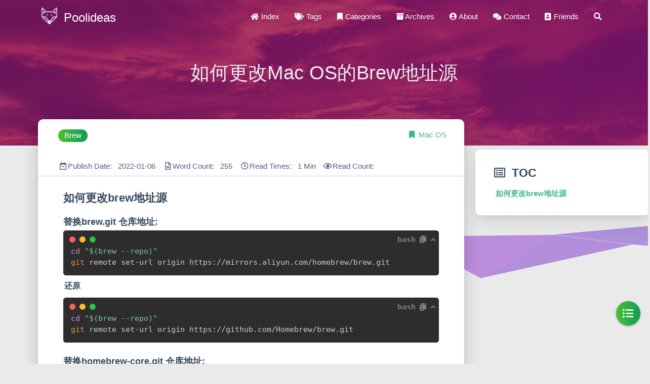

--- FILE ---
content_type: text/html; charset=utf-8
request_url: https://poolideas.cn/2022/01/06/ru_he_geng_gai_brew_di_zhi_yuan/
body_size: 12951
content:
<!DOCTYPE HTML>
<html lang="en">



<head>
    <meta charset="utf-8">
    <meta name="keywords" content="Mac OS,Brew">
    <meta name="description" content="This Website Focus on Software development, Flutter programming.">
    <meta http-equiv="X-UA-Compatible" content="IE=edge">
    <meta name="viewport" content="width=device-width, initial-scale=1.0, user-scalable=no">
    <meta name="renderer" content="webkit|ie-stand|ie-comp">
    <meta name="mobile-web-app-capable" content="yes">
    <meta name="format-detection" content="telephone=no">
    <meta name="apple-mobile-web-app-capable" content="yes">
    <meta name="apple-mobile-web-app-status-bar-style" content="black-translucent">
    <!-- Global site tag (gtag.js) - Google Analytics -->


    <!-- Google Tag Manager -->

<script>(function(w,d,s,l,i){w[l]=w[l]||[];w[l].push({'gtm.start':
    new Date().getTime(),event:'gtm.js'});var f=d.getElementsByTagName(s)[0],
    j=d.createElement(s),dl=l!='dataLayer'?'&l='+l:'';j.async=true;j.src=
    'https://www.googletagmanager.com/gtm.js?id='+i+dl;f.parentNode.insertBefore(j,f);
    })(window,document,'script','dataLayer','GTM-K766727');</script>
    <!-- End Google Tag Manager -->


     <!-- googleAdSense -->

    <script async src="https://pagead2.googlesyndication.com/pagead/js/adsbygoogle.js?client=ca-pub-8488991078175700"
     crossorigin="anonymous"></script>
    <!-- End googleAdSense -->

    
    <title>如何更改Mac OS的Brew地址源 | Poolideas</title>
    <link rel="icon" type="image/png" href="/favicon.png">

    <link rel="stylesheet" type="text/css" href="/libs/awesome/css/all.css">
    <link rel="stylesheet" type="text/css" href="/libs/materialize/materialize.min.css">
    <link rel="stylesheet" type="text/css" href="/libs/aos/aos.css">
    <link rel="stylesheet" type="text/css" href="/libs/animate/animate.min.css">
    <link rel="stylesheet" type="text/css" href="/libs/lightGallery/css/lightgallery.min.css">
    <link rel="stylesheet" type="text/css" href="/css/matery.css">
    <link rel="stylesheet" type="text/css" href="/css/my.css">
    
    <!--  -->

    <script src="/libs/jquery/jquery.min.js"></script>

<meta name="generator" content="Hexo 5.4.0">
<style>.github-emoji { position: relative; display: inline-block; width: 1.2em; min-height: 1.2em; overflow: hidden; vertical-align: top; color: transparent; }  .github-emoji > span { position: relative; z-index: 10; }  .github-emoji img, .github-emoji .fancybox { margin: 0 !important; padding: 0 !important; border: none !important; outline: none !important; text-decoration: none !important; user-select: none !important; cursor: auto !important; }  .github-emoji img { height: 1.2em !important; width: 1.2em !important; position: absolute !important; left: 50% !important; top: 50% !important; transform: translate(-50%, -50%) !important; user-select: none !important; cursor: auto !important; } .github-emoji-fallback { color: inherit; } .github-emoji-fallback img { opacity: 0 !important; }</style>
<link rel="alternate" href="/atom.xml" title="Poolideas" type="application/atom+xml">
</head>




<body>
    <header class="navbar-fixed">
    <nav id="headNav" class="bg-color nav-transparent">
        <div id="navContainer" class="nav-wrapper container">
            <div class="brand-logo">
                <a href="/" class="waves-effect waves-light">
                    
                    <img src="/medias/logo.png" class="logo-img" alt="LOGO">
                    
                    <span class="logo-span">Poolideas</span>
                </a>
            </div>
            

<a href="#" data-target="mobile-nav" class="sidenav-trigger button-collapse"><i class="fas fa-bars"></i></a>
<ul class="right nav-menu">
  
  <li class="hide-on-med-and-down nav-item">
    
    <a href="/" class="waves-effect waves-light">
      
      <i class="fas fa-home" style="zoom: 0.6;"></i>
      
      <span>Index</span>
    </a>
    
  </li>
  
  <li class="hide-on-med-and-down nav-item">
    
    <a href="/tags" class="waves-effect waves-light">
      
      <i class="fas fa-tags" style="zoom: 0.6;"></i>
      
      <span>Tags</span>
    </a>
    
  </li>
  
  <li class="hide-on-med-and-down nav-item">
    
    <a href="/categories" class="waves-effect waves-light">
      
      <i class="fas fa-bookmark" style="zoom: 0.6;"></i>
      
      <span>Categories</span>
    </a>
    
  </li>
  
  <li class="hide-on-med-and-down nav-item">
    
    <a href="/archives" class="waves-effect waves-light">
      
      <i class="fas fa-archive" style="zoom: 0.6;"></i>
      
      <span>Archives</span>
    </a>
    
  </li>
  
  <li class="hide-on-med-and-down nav-item">
    
    <a href="/about" class="waves-effect waves-light">
      
      <i class="fas fa-user-circle" style="zoom: 0.6;"></i>
      
      <span>About</span>
    </a>
    
  </li>
  
  <li class="hide-on-med-and-down nav-item">
    
    <a href="/contact" class="waves-effect waves-light">
      
      <i class="fas fa-comments" style="zoom: 0.6;"></i>
      
      <span>Contact</span>
    </a>
    
  </li>
  
  <li class="hide-on-med-and-down nav-item">
    
    <a href="/friends" class="waves-effect waves-light">
      
      <i class="fas fa-address-book" style="zoom: 0.6;"></i>
      
      <span>Friends</span>
    </a>
    
  </li>
  
  <li>
    <a href="#searchModal" class="modal-trigger waves-effect waves-light">
      <i id="searchIcon" class="fas fa-search" title="Search" style="zoom: 0.85;"></i>
    </a>
  </li>
</ul>


<div id="mobile-nav" class="side-nav sidenav">

    <div class="mobile-head bg-color">
        
        <img src="/medias/logo.png" class="logo-img circle responsive-img">
        
        <div class="logo-name">Poolideas</div>
        <div class="logo-desc">
            
            This Website Focus on Software development, Flutter programming.
            
        </div>
    </div>

    

    <ul class="menu-list mobile-menu-list">
        
        <li class="m-nav-item">
	  
		<a href="/" class="waves-effect waves-light">
			
			    <i class="fa-fw fas fa-home"></i>
			
			Index
		</a>
          
        </li>
        
        <li class="m-nav-item">
	  
		<a href="/tags" class="waves-effect waves-light">
			
			    <i class="fa-fw fas fa-tags"></i>
			
			Tags
		</a>
          
        </li>
        
        <li class="m-nav-item">
	  
		<a href="/categories" class="waves-effect waves-light">
			
			    <i class="fa-fw fas fa-bookmark"></i>
			
			Categories
		</a>
          
        </li>
        
        <li class="m-nav-item">
	  
		<a href="/archives" class="waves-effect waves-light">
			
			    <i class="fa-fw fas fa-archive"></i>
			
			Archives
		</a>
          
        </li>
        
        <li class="m-nav-item">
	  
		<a href="/about" class="waves-effect waves-light">
			
			    <i class="fa-fw fas fa-user-circle"></i>
			
			About
		</a>
          
        </li>
        
        <li class="m-nav-item">
	  
		<a href="/contact" class="waves-effect waves-light">
			
			    <i class="fa-fw fas fa-comments"></i>
			
			Contact
		</a>
          
        </li>
        
        <li class="m-nav-item">
	  
		<a href="/friends" class="waves-effect waves-light">
			
			    <i class="fa-fw fas fa-address-book"></i>
			
			Friends
		</a>
          
        </li>
        
        
        <li><div class="divider"></div></li>
        <li>
            <a href="https://github.com/earthandy" class="waves-effect waves-light" target="_blank">
                <i class="fab fa-github-square fa-fw"></i>Fork Me
            </a>
        </li>
        
    </ul>
</div>


        </div>

        
            <style>
    .nav-transparent .github-corner {
        display: none !important;
    }

    .github-corner {
        position: absolute;
        z-index: 10;
        top: 0;
        right: 0;
        border: 0;
        transform: scale(1.1);
    }

    .github-corner svg {
        color: #0f9d58;
        fill: #fff;
        height: 64px;
        width: 64px;
    }

    .github-corner:hover .octo-arm {
        animation: a 0.56s ease-in-out;
    }

    .github-corner .octo-arm {
        animation: none;
    }

    @keyframes a {
        0%,
        to {
            transform: rotate(0);
        }
        20%,
        60% {
            transform: rotate(-25deg);
        }
        40%,
        80% {
            transform: rotate(10deg);
        }
    }
</style>

<a href="https://github.com/earthandy" class="github-corner tooltipped hide-on-med-and-down" target="_blank"
   data-tooltip="Fork Me" data-position="left" data-delay="50">
    <svg viewBox="0 0 250 250" aria-hidden="true">
        <path d="M0,0 L115,115 L130,115 L142,142 L250,250 L250,0 Z"></path>
        <path d="M128.3,109.0 C113.8,99.7 119.0,89.6 119.0,89.6 C122.0,82.7 120.5,78.6 120.5,78.6 C119.2,72.0 123.4,76.3 123.4,76.3 C127.3,80.9 125.5,87.3 125.5,87.3 C122.9,97.6 130.6,101.9 134.4,103.2"
              fill="currentColor" style="transform-origin: 130px 106px;" class="octo-arm"></path>
        <path d="M115.0,115.0 C114.9,115.1 118.7,116.5 119.8,115.4 L133.7,101.6 C136.9,99.2 139.9,98.4 142.2,98.6 C133.8,88.0 127.5,74.4 143.8,58.0 C148.5,53.4 154.0,51.2 159.7,51.0 C160.3,49.4 163.2,43.6 171.4,40.1 C171.4,40.1 176.1,42.5 178.8,56.2 C183.1,58.6 187.2,61.8 190.9,65.4 C194.5,69.0 197.7,73.2 200.1,77.6 C213.8,80.2 216.3,84.9 216.3,84.9 C212.7,93.1 206.9,96.0 205.4,96.6 C205.1,102.4 203.0,107.8 198.3,112.5 C181.9,128.9 168.3,122.5 157.7,114.1 C157.9,116.9 156.7,120.9 152.7,124.9 L141.0,136.5 C139.8,137.7 141.6,141.9 141.8,141.8 Z"
              fill="currentColor" class="octo-body"></path>
    </svg>
</a>
        
    </nav>

</header>

    
<script src="/libs/cryptojs/crypto-js.min.js"></script>
<script>
    (function() {
        let pwd = '';
        if (pwd && pwd.length > 0) {
            if (pwd !== CryptoJS.SHA256(prompt('请输入访问本文章的密码')).toString(CryptoJS.enc.Hex)) {
                alert('密码错误，将返回主页！');
                location.href = '/';
            }
        }
    })();
</script>




<div class="bg-cover pd-header post-cover" style="background-image: url('/medias/featureimages/17.jpg')">
    <div class="container" style="right: 0px;left: 0px;">
        <div class="row">
            <div class="col s12 m12 l12">
                <div class="brand">
                    <h1 class="description center-align post-title">如何更改Mac OS的Brew地址源</h1>
                </div>
            </div>
        </div>
    </div>
</div>




<main class="post-container content">

    
    <link rel="stylesheet" href="/libs/tocbot/tocbot.css">
<style>
    #articleContent h1::before,
    #articleContent h2::before,
    #articleContent h3::before,
    #articleContent h4::before,
    #articleContent h5::before,
    #articleContent h6::before {
        display: block;
        content: " ";
        height: 100px;
        margin-top: -100px;
        visibility: hidden;
    }

    #articleContent :focus {
        outline: none;
    }

    .toc-fixed {
        position: fixed;
        top: 64px;
    }

    .toc-widget {
        width: 345px;
        padding-left: 20px;
    }

    .toc-widget .toc-title {
        padding: 35px 0 15px 17px;
        font-size: 1.5rem;
        font-weight: bold;
        line-height: 1.5rem;
    }

    .toc-widget ol {
        padding: 0;
        list-style: none;
    }

    #toc-content {
        padding-bottom: 30px;
        overflow: auto;
    }

    #toc-content ol {
        padding-left: 10px;
    }

    #toc-content ol li {
        padding-left: 10px;
    }

    #toc-content .toc-link:hover {
        color: #42b983;
        font-weight: 700;
        text-decoration: underline;
    }

    #toc-content .toc-link::before {
        background-color: transparent;
        max-height: 25px;

        position: absolute;
        right: 23.5vw;
        display: block;
    }

    #toc-content .is-active-link {
        color: #42b983;
    }

    #floating-toc-btn {
        position: fixed;
        right: 15px;
        bottom: 76px;
        padding-top: 15px;
        margin-bottom: 0;
        z-index: 998;
    }

    #floating-toc-btn .btn-floating {
        width: 48px;
        height: 48px;
    }

    #floating-toc-btn .btn-floating i {
        line-height: 48px;
        font-size: 1.4rem;
    }
</style>
<div class="row">
    <div id="main-content" class="col s12 m12 l9">
        <!-- 文章内容详情 -->
<div id="artDetail">
    <div class="card">
        <div class="card-content article-info">
            <div class="row tag-cate">
                <div class="col s7">
                    
                    <div class="article-tag">
                        
                            <a href="/tags/Brew/">
                                <span class="chip bg-color">Brew</span>
                            </a>
                        
                    </div>
                    
                </div>
                <div class="col s5 right-align">
                    
                    <div class="post-cate">
                        <i class="fas fa-bookmark fa-fw icon-category"></i>
                        
                            <a href="/categories/Mac-OS/" class="post-category">
                                Mac OS
                            </a>
                        
                    </div>
                    
                </div>
            </div>

            <div class="post-info">
                
                <div class="post-date info-break-policy">
                    <i class="far fa-calendar-minus fa-fw"></i>Publish Date:&nbsp;&nbsp;
                    2022-01-06
                </div>
                

                

                
                <div class="info-break-policy">
                    <i class="far fa-file-word fa-fw"></i>Word Count:&nbsp;&nbsp;
                    255
                </div>
                

                
                <div class="info-break-policy">
                    <i class="far fa-clock fa-fw"></i>Read Times:&nbsp;&nbsp;
                    1 Min
                </div>
                

                
                    <div id="busuanzi_container_page_pv" class="info-break-policy">
                        <i class="far fa-eye fa-fw"></i>Read Count:&nbsp;&nbsp;
                        <span id="busuanzi_value_page_pv"></span>
                    </div>
				
            </div>
        </div>
        <hr class="clearfix">

        
        <!-- 是否加载使用自带的 prismjs. -->
        <link rel="stylesheet" href="/libs/prism/prism.css">
        

        

        <div class="card-content article-card-content">
            <div id="articleContent">
                <h4 id="如何更改brew地址源"><a href="#如何更改brew地址源" class="headerlink" title="如何更改brew地址源"></a>如何更改brew地址源</h4><h5 id="替换brew-git-仓库地址"><a href="#替换brew-git-仓库地址" class="headerlink" title="替换brew.git 仓库地址:"></a>替换brew.git 仓库地址:</h5><pre class="line-numbers language-bash" data-language="bash"><code class="language-bash"><span class="token builtin class-name">cd</span> <span class="token string">"<span class="token variable"><span class="token variable">$(</span>brew --repo<span class="token variable">)</span></span>"</span>
<span class="token function">git</span> remote set-url origin https://mirrors.aliyun.com/homebrew/brew.git<span aria-hidden="true" class="line-numbers-rows"><span></span><span></span></span></code></pre>

<p><strong>还原</strong></p>
<pre class="line-numbers language-bash" data-language="bash"><code class="language-bash"><span class="token builtin class-name">cd</span> <span class="token string">"<span class="token variable"><span class="token variable">$(</span>brew --repo<span class="token variable">)</span></span>"</span>
<span class="token function">git</span> remote set-url origin https://github.com/Homebrew/brew.git<span aria-hidden="true" class="line-numbers-rows"><span></span><span></span></span></code></pre>

<h5 id="替换homebrew-core-git-仓库地址"><a href="#替换homebrew-core-git-仓库地址" class="headerlink" title="替换homebrew-core.git 仓库地址:"></a>替换homebrew-core.git 仓库地址:</h5><pre class="line-numbers language-bash" data-language="bash"><code class="language-bash"><span class="token builtin class-name">cd</span> <span class="token string">"<span class="token variable"><span class="token variable">$(</span>brew --repo<span class="token variable">)</span></span>/Library/Taps/homebrew/homebrew-core"</span>
<span class="token function">git</span> remote set-url origin https://mirrors.aliyun.com/homebrew/homebrew-core.git<span aria-hidden="true" class="line-numbers-rows"><span></span><span></span></span></code></pre>

<p><strong>还原</strong></p>
<pre class="line-numbers language-bash" data-language="bash"><code class="language-bash"><span class="token builtin class-name">cd</span> <span class="token string">"<span class="token variable"><span class="token variable">$(</span>brew --repo<span class="token variable">)</span></span>/Library/Taps/homebrew/homebrew-core"</span>
<span class="token function">git</span> remote set-url origin https://github.com/Homebrew/homebrew-core.git<span aria-hidden="true" class="line-numbers-rows"><span></span><span></span></span></code></pre>

<h5 id="替换homebrew-bottles-访问地址"><a href="#替换homebrew-bottles-访问地址" class="headerlink" title="替换homebrew-bottles 访问地址"></a>替换homebrew-bottles 访问地址</h5><p>这个步骤跟你的 macOS 系统使用的 shell 版本有关系,先来查看当前使用的 shell 版本</p>
<pre class="line-numbers language-bash" data-language="bash"><code class="language-bash"><span class="token builtin class-name">echo</span> <span class="token environment constant">$SHELL</span>
/bin/zsh<span aria-hidden="true" class="line-numbers-rows"><span></span><span></span></span></code></pre>

<ol>
<li>zsh替换成阿里巴巴的 homebrew-bottles 访问地址:</li>
</ol>
<pre class="line-numbers language-bash" data-language="bash"><code class="language-bash"><span class="token builtin class-name">echo</span> <span class="token string">'export HOMEBREW_BOTTLE_DOMAIN=https://mirrors.aliyun.com/homebrew/homebrew-bottles'</span> <span class="token operator">&gt;&gt;</span> ~/.zshrc
<span class="token builtin class-name">source</span> ~/.zshrc<span aria-hidden="true" class="line-numbers-rows"><span></span><span></span></span></code></pre>

<p><strong>还原</strong></p>
<pre class="line-numbers language-bash" data-language="bash"><code class="language-bash"><span class="token function">vi</span> ~/.zshrc
<span class="token comment"># 然后，删除 HOMEBREW_BOTTLE_DOMAIN 这一行配置</span>
<span class="token builtin class-name">source</span> ~/.zshrc<span aria-hidden="true" class="line-numbers-rows"><span></span><span></span><span></span></span></code></pre>

<ol start="2">
<li>bash替换成阿里巴巴的 homebrew-bottles 访问地址:</li>
</ol>
<pre class="line-numbers language-bash" data-language="bash"><code class="language-bash"><span class="token builtin class-name">echo</span> <span class="token string">'export HOMEBREW_BOTTLE_DOMAIN=https://mirrors.aliyun.com/homebrew/homebrew-bottles'</span> <span class="token operator">&gt;&gt;</span> ~/.bash_profile
<span class="token builtin class-name">source</span> ~/.bash_profile<span aria-hidden="true" class="line-numbers-rows"><span></span><span></span></span></code></pre>

<p><strong>还原</strong></p>
<pre class="line-numbers language-bash" data-language="bash"><code class="language-bash"><span class="token function">vi</span> ~/.bash_profile
<span class="token comment"># 然后，删除 HOMEBREW_BOTTLE_DOMAIN 这一行配置</span>
<span class="token builtin class-name">source</span> ~/.bash_profile<span aria-hidden="true" class="line-numbers-rows"><span></span><span></span><span></span></span></code></pre>

<p>配置完后再去安装下某些工具就能发现畅快无比了。</p>

                
            </div>
            <hr/>

            

    <div class="reprint" id="reprint-statement">
        
            <div class="reprint__author">
                <span class="reprint-meta" style="font-weight: bold;">
                    <i class="fas fa-user">
                        Author:
                    </i>
                </span>
                <span class="reprint-info">
                    <a href="/about" rel="external nofollow noreferrer">Andy Zhang</a>
                </span>
            </div>
            <div class="reprint__type">
                <span class="reprint-meta" style="font-weight: bold;">
                    <i class="fas fa-link">
                        Link:
                    </i>
                </span>
                <span class="reprint-info">
                    <a href="https://poolideas.cn/2022/01/06/ru_he_geng_gai_brew_di_zhi_yuan/">https://poolideas.cn/2022/01/06/ru_he_geng_gai_brew_di_zhi_yuan/</a>
                </span>
            </div>
            <div class="reprint__notice">
                <span class="reprint-meta" style="font-weight: bold;">
                    <i class="fas fa-copyright">
                        Reprint policy:
                    </i>
                </span>
                <span class="reprint-info">
                    All articles in this blog are used except for special statements
                    <a href="https://creativecommons.org/licenses/by/4.0/deed.zh" rel="external nofollow noreferrer" target="_blank">CC BY 4.0</a>
                    reprint polocy. If reproduced, please indicate source
                    <a href="/about" target="_blank">Andy Zhang</a>
                    !
                </span>
            </div>
        
    </div>

    <script async defer>
      document.addEventListener("copy", function (e) {
        let toastHTML = '<span>Copied successfully, please follow the reprint policy of this article</span><button class="btn-flat toast-action" onclick="navToReprintStatement()" style="font-size: smaller">more</a>';
        M.toast({html: toastHTML})
      });

      function navToReprintStatement() {
        $("html, body").animate({scrollTop: $("#reprint-statement").offset().top - 80}, 800);
      }
    </script>



            <div class="tag_share" style="display: block;">
                <div class="post-meta__tag-list" style="display: inline-block;">
                    
                        <div class="article-tag">
                            
                                <a href="/tags/Brew/">
                                    <span class="chip bg-color">Brew</span>
                                </a>
                            
                        </div>
                    
                </div>
                <div class="post_share" style="zoom: 80%; width: fit-content; display: inline-block; float: right; margin: -0.15rem 0;">
                    <link rel="stylesheet" type="text/css" href="/libs/share/css/share.min.css">
<div id="article-share">

    
    <div class="social-share" data-sites="twitter,facebook,qq,qzone,wechat,weibo,douban,linkedin" data-wechat-qrcode-helper="<p>微信扫一扫即可分享！</p>"></div>
    <script src="/libs/share/js/social-share.min.js"></script>
    

    

</div>

                </div>
            </div>
            
                <style>
    #reward {
        margin: 40px 0;
        text-align: center;
    }

    #reward .reward-link {
        font-size: 1.4rem;
        line-height: 38px;
    }

    #reward .btn-floating:hover {
        box-shadow: 0 6px 12px rgba(0, 0, 0, 0.2), 0 5px 15px rgba(0, 0, 0, 0.2);
    }

    #rewardModal {
        width: 320px;
        height: 350px;
    }

    #rewardModal .reward-title {
        margin: 15px auto;
        padding-bottom: 5px;
    }

    #rewardModal .modal-content {
        padding: 10px;
    }

    #rewardModal .close {
        position: absolute;
        right: 15px;
        top: 15px;
        color: rgba(0, 0, 0, 0.5);
        font-size: 1.3rem;
        line-height: 20px;
        cursor: pointer;
    }

    #rewardModal .close:hover {
        color: #ef5350;
        transform: scale(1.3);
        -moz-transform:scale(1.3);
        -webkit-transform:scale(1.3);
        -o-transform:scale(1.3);
    }

    #rewardModal .reward-tabs {
        margin: 0 auto;
        width: 210px;
    }

    .reward-tabs .tabs {
        height: 38px;
        margin: 10px auto;
        padding-left: 0;
    }

    .reward-content ul {
        padding-left: 0 !important;
    }

    .reward-tabs .tabs .tab {
        height: 38px;
        line-height: 38px;
    }

    .reward-tabs .tab a {
        color: #fff;
        background-color: #ccc;
    }

    .reward-tabs .tab a:hover {
        background-color: #ccc;
        color: #fff;
    }

    .reward-tabs .wechat-tab .active {
        color: #fff !important;
        background-color: #22AB38 !important;
    }

    .reward-tabs .alipay-tab .active {
        color: #fff !important;
        background-color: #019FE8 !important;
    }

    .reward-tabs .reward-img {
        width: 210px;
        height: 210px;
    }
</style>

<div id="reward">
    <a href="#rewardModal" class="reward-link modal-trigger btn-floating btn-medium waves-effect waves-light red">赏</a>

    <!-- Modal Structure -->
    <div id="rewardModal" class="modal">
        <div class="modal-content">
            <a class="close modal-close"><i class="fas fa-times"></i></a>
            <h4 class="reward-title">Buy me a cup of Coffee ☕️</h4>
            <div class="reward-content">
                <div class="reward-tabs">
                    <ul class="tabs row">
                        <li class="tab col s6 alipay-tab waves-effect waves-light"><a href="#alipay">支付宝</a></li>
                        <li class="tab col s6 wechat-tab waves-effect waves-light"><a href="#wechat">微 信</a></li>
                    </ul>
                    <div id="alipay">
                        <img src="/medias/reward/alipay.jpg" class="reward-img" alt="支付宝打赏二维码">
                    </div>
                    <div id="wechat">
                        <img src="/medias/reward/wechat.png" class="reward-img" alt="微信打赏二维码">
                    </div>
                </div>
            </div>
        </div>
    </div>
</div>

<script>
    $(function () {
        $('.tabs').tabs();
    });
</script>

            
        </div>
    </div>

    

    

    

    

    
        <style>
    .valine-card {
        margin: 1.5rem auto;
    }

    .valine-card .card-content {
        padding: 20px 20px 5px 20px;
    }

    #vcomments textarea {
        box-sizing: border-box;
        background: url("/medias/comment_bg.png") 100% 100% no-repeat;
    }

    #vcomments p {
        margin: 2px 2px 10px;
        font-size: 1.05rem;
        line-height: 1.78rem;
    }

    #vcomments blockquote p {
        text-indent: 0.2rem;
    }

    #vcomments a {
        padding: 0 2px;
        color: #4cbf30;
        font-weight: 500;
        text-decoration: none;
    }

    #vcomments img {
        max-width: 100%;
        height: auto;
        cursor: pointer;
    }

    #vcomments ol li {
        list-style-type: decimal;
    }

    #vcomments ol,
    ul {
        display: block;
        padding-left: 2em;
        word-spacing: 0.05rem;
    }

    #vcomments ul li,
    ol li {
        display: list-item;
        line-height: 1.8rem;
        font-size: 1rem;
    }

    #vcomments ul li {
        list-style-type: disc;
    }

    #vcomments ul ul li {
        list-style-type: circle;
    }

    #vcomments table, th, td {
        padding: 12px 13px;
        border: 1px solid #dfe2e5;
    }

    #vcomments table, th, td {
        border: 0;
    }

    table tr:nth-child(2n), thead {
        background-color: #fafafa;
    }

    #vcomments table th {
        background-color: #f2f2f2;
        min-width: 80px;
    }

    #vcomments table td {
        min-width: 80px;
    }

    #vcomments h1 {
        font-size: 1.85rem;
        font-weight: bold;
        line-height: 2.2rem;
    }

    #vcomments h2 {
        font-size: 1.65rem;
        font-weight: bold;
        line-height: 1.9rem;
    }

    #vcomments h3 {
        font-size: 1.45rem;
        font-weight: bold;
        line-height: 1.7rem;
    }

    #vcomments h4 {
        font-size: 1.25rem;
        font-weight: bold;
        line-height: 1.5rem;
    }

    #vcomments h5 {
        font-size: 1.1rem;
        font-weight: bold;
        line-height: 1.4rem;
    }

    #vcomments h6 {
        font-size: 1rem;
        line-height: 1.3rem;
    }

    #vcomments p {
        font-size: 1rem;
        line-height: 1.5rem;
    }

    #vcomments hr {
        margin: 12px 0;
        border: 0;
        border-top: 1px solid #ccc;
    }

    #vcomments blockquote {
        margin: 15px 0;
        border-left: 5px solid #42b983;
        padding: 1rem 0.8rem 0.3rem 0.8rem;
        color: #666;
        background-color: rgba(66, 185, 131, .1);
    }

    #vcomments pre {
        font-family: monospace, monospace;
        padding: 1.2em;
        margin: .5em 0;
        background: #272822;
        overflow: auto;
        border-radius: 0.3em;
        tab-size: 4;
    }

    #vcomments code {
        font-family: monospace, monospace;
        padding: 1px 3px;
        font-size: 0.92rem;
        color: #e96900;
        background-color: #f8f8f8;
        border-radius: 2px;
    }

    #vcomments pre code {
        font-family: monospace, monospace;
        padding: 0;
        color: #e8eaf6;
        background-color: #272822;
    }

    #vcomments pre[class*="language-"] {
        padding: 1.2em;
        margin: .5em 0;
    }

    #vcomments code[class*="language-"],
    pre[class*="language-"] {
        color: #e8eaf6;
    }

    #vcomments [type="checkbox"]:not(:checked), [type="checkbox"]:checked {
        position: inherit;
        margin-left: -1.3rem;
        margin-right: 0.4rem;
        margin-top: -1px;
        vertical-align: middle;
        left: unset;
        visibility: visible;
    }

    #vcomments b,
    strong {
        font-weight: bold;
    }

    #vcomments dfn {
        font-style: italic;
    }

    #vcomments small {
        font-size: 85%;
    }

    #vcomments cite {
        font-style: normal;
    }

    #vcomments mark {
        background-color: #fcf8e3;
        padding: .2em;
    }

    #vcomments table, th, td {
        padding: 12px 13px;
        border: 1px solid #dfe2e5;
    }

    table tr:nth-child(2n), thead {
        background-color: #fafafa;
    }

    #vcomments table th {
        background-color: #f2f2f2;
        min-width: 80px;
    }

    #vcomments table td {
        min-width: 80px;
    }

    #vcomments [type="checkbox"]:not(:checked), [type="checkbox"]:checked {
        position: inherit;
        margin-left: -1.3rem;
        margin-right: 0.4rem;
        margin-top: -1px;
        vertical-align: middle;
        left: unset;
        visibility: visible;
    }
</style>

<div class="card valine-card" data-aos="fade-up">
    <div class="comment_headling" style="font-size: 20px; font-weight: 700; position: relative; padding-left: 20px; top: 15px; padding-bottom: 5px;">
        <i class="fas fa-comments fa-fw" aria-hidden="true"></i>
        <span>评论</span>
    </div>
    <div id="vcomments" class="card-content" style="display: grid">
    </div>
</div>

<script src="/libs/valine/av-min.js"></script>
<script src="/libs/valine/Valine.min.js"></script>
<script>
    new Valine({
        el: '#vcomments',
        appId: '1h6oeCf5QgQVQqpv9haSFy17-gzGzoHsz',
        appKey: 'anvPTdlsI5em2b5VHYwJPLje',
        notify: 'true' === 'true',
        verify: 'false' === 'true',
        visitor: 'true' === 'true',
        avatar: 'mm',
        pageSize: '10',
        lang: 'en',
        placeholder: 'just go go'
    });
</script>

    

    

    

    

<article id="prenext-posts" class="prev-next articles">
    <div class="row article-row">
        
        <div class="article col s12 m6" data-aos="fade-up">
            <div class="article-badge left-badge text-color">
                <i class="fas fa-chevron-left"></i>&nbsp;Previous</div>
            <div class="card">
                <a href="/2022/01/28/a_deep_dive_into_the_draggable_in_flutter/">
                    <div class="card-image">
                        
                        
                        <img src="/medias/featureimages/9.jpg" class="responsive-img" alt="A Deep Dive Into the Draggable&amp;DragTarget Widget in Flutter">
                        
                        <span class="card-title">A Deep Dive Into the Draggable&amp;DragTarget Widget in Flutter</span>
                    </div>
                </a>
                <div class="card-content article-content">
                    <div class="summary block-with-text">
                        
                            Draggable and DragTarget allows us drag a widget across screen.First we will look at the basics of Draggables and DragTargets then dive into details of customizing them.
                        
                    </div>
                    <div class="publish-info">
                        <span class="publish-date">
                            <i class="far fa-clock fa-fw icon-date"></i>2022-01-28
                        </span>
                        <span class="publish-author">
                            
                            <i class="fas fa-bookmark fa-fw icon-category"></i>
                            
                            <a href="/categories/Flutter/" class="post-category">
                                    Flutter
                                </a>
                            
                            
                        </span>
                    </div>
                </div>
                
                <div class="card-action article-tags">
                    
                    <a href="/tags/Draggable/">
                        <span class="chip bg-color">Draggable</span>
                    </a>
                    
                </div>
                
            </div>
        </div>
        
        
        <div class="article col s12 m6" data-aos="fade-up">
            <div class="article-badge right-badge text-color">
                Next&nbsp;<i class="fas fa-chevron-right"></i>
            </div>
            <div class="card">
                <a href="/2021/12/21/how_to_install_linux_on_an_m1_mac_with_apple_silicon/">
                    <div class="card-image">
                        
                        
                        <img src="/medias/featureimages/1.jpg" class="responsive-img" alt="How to Install Linux on an M1 Mac With Apple Silicon">
                        
                        <span class="card-title">How to Install Linux on an M1 Mac With Apple Silicon</span>
                    </div>
                </a>
                <div class="card-content article-content">
                    <div class="summary block-with-text">
                        
                            
                        
                    </div>
                    <div class="publish-info">
                            <span class="publish-date">
                                <i class="far fa-clock fa-fw icon-date"></i>2021-12-21
                            </span>
                        <span class="publish-author">
                            
                            <i class="fas fa-bookmark fa-fw icon-category"></i>
                            
                            <a href="/categories/Mac-OS/" class="post-category">
                                    Mac OS
                                </a>
                            
                            
                        </span>
                    </div>
                </div>
                
                <div class="card-action article-tags">
                    
                    <a href="/tags/virtual-machine/">
                        <span class="chip bg-color">virtual machine</span>
                    </a>
                    
                </div>
                
            </div>
        </div>
        
    </div>
</article>

</div>


<script>
    $('#articleContent').on('copy', function (e) {
        // IE8 or earlier browser is 'undefined'
        if (typeof window.getSelection === 'undefined') return;

        var selection = window.getSelection();
        // if the selection is short let's not annoy our users.
        if (('' + selection).length < Number.parseInt('120')) {
            return;
        }

        // create a div outside of the visible area and fill it with the selected text.
        var bodyElement = document.getElementsByTagName('body')[0];
        var newdiv = document.createElement('div');
        newdiv.style.position = 'absolute';
        newdiv.style.left = '-99999px';
        bodyElement.appendChild(newdiv);
        newdiv.appendChild(selection.getRangeAt(0).cloneContents());

        // we need a <pre> tag workaround.
        // otherwise the text inside "pre" loses all the line breaks!
        if (selection.getRangeAt(0).commonAncestorContainer.nodeName === 'PRE') {
            newdiv.innerHTML = "<pre>" + newdiv.innerHTML + "</pre>";
        }

        var url = document.location.href;
        newdiv.innerHTML += '<br />'
            + 'From: Poolideas<br />'
            + 'Author: Andy Zhang<br />'
            + 'Link: <a href="' + url + '">' + url + '</a><br />'
            + '本文章著作权归作者所有，任何形式的转载都请注明出处。';

        selection.selectAllChildren(newdiv);
        window.setTimeout(function () {bodyElement.removeChild(newdiv);}, 200);
    });
</script>


<!-- 代码块功能依赖 -->
<script type="text/javascript" src="/libs/codeBlock/codeBlockFuction.js"></script>

<!-- 代码语言 -->

<script type="text/javascript" src="/libs/codeBlock/codeLang.js"></script>


<!-- 代码块复制 -->

<script type="text/javascript" src="/libs/codeBlock/codeCopy.js"></script>


<!-- 代码块收缩 -->

<script type="text/javascript" src="/libs/codeBlock/codeShrink.js"></script>


    </div>
    <div id="toc-aside" class="expanded col l3 hide-on-med-and-down">
        <div class="toc-widget card" style="background-color: white;">
            <div class="toc-title"><i class="far fa-list-alt"></i>&nbsp;&nbsp;TOC</div>
            <div id="toc-content"></div>
        </div>
    </div>
</div>

<!-- TOC 悬浮按钮. -->

<div id="floating-toc-btn" class="hide-on-med-and-down">
    <a class="btn-floating btn-large bg-color">
        <i class="fas fa-list-ul"></i>
    </a>
</div>


<script src="/libs/tocbot/tocbot.min.js"></script>
<script>
    $(function () {
        tocbot.init({
            tocSelector: '#toc-content',
            contentSelector: '#articleContent',
            headingsOffset: -($(window).height() * 0.4 - 45),
            collapseDepth: Number('0'),
            headingSelector: 'h2, h3, h4'
        });

        // modify the toc link href to support Chinese.
        let i = 0;
        let tocHeading = 'toc-heading-';
        $('#toc-content a').each(function () {
            $(this).attr('href', '#' + tocHeading + (++i));
        });

        // modify the heading title id to support Chinese.
        i = 0;
        $('#articleContent').children('h2, h3, h4').each(function () {
            $(this).attr('id', tocHeading + (++i));
        });

        // Set scroll toc fixed.
        let tocHeight = parseInt($(window).height() * 0.4 - 64);
        let $tocWidget = $('.toc-widget');
        $(window).scroll(function () {
            let scroll = $(window).scrollTop();
            /* add post toc fixed. */
            if (scroll > tocHeight) {
                $tocWidget.addClass('toc-fixed');
            } else {
                $tocWidget.removeClass('toc-fixed');
            }
        });

        
        /* 修复文章卡片 div 的宽度. */
        let fixPostCardWidth = function (srcId, targetId) {
            let srcDiv = $('#' + srcId);
            if (srcDiv.length === 0) {
                return;
            }

            let w = srcDiv.width();
            if (w >= 450) {
                w = w + 21;
            } else if (w >= 350 && w < 450) {
                w = w + 18;
            } else if (w >= 300 && w < 350) {
                w = w + 16;
            } else {
                w = w + 14;
            }
            $('#' + targetId).width(w);
        };

        // 切换TOC目录展开收缩的相关操作.
        const expandedClass = 'expanded';
        let $tocAside = $('#toc-aside');
        let $mainContent = $('#main-content');
        $('#floating-toc-btn .btn-floating').click(function () {
            if ($tocAside.hasClass(expandedClass)) {
                $tocAside.removeClass(expandedClass).hide();
                $mainContent.removeClass('l9');
            } else {
                $tocAside.addClass(expandedClass).show();
                $mainContent.addClass('l9');
            }
            fixPostCardWidth('artDetail', 'prenext-posts');
        });
        
    });
</script>

    

</main>




    <footer class="page-footer bg-color">
    
        <link rel="stylesheet" href="/libs/aplayer/APlayer.min.css">
<style>
    .aplayer .aplayer-lrc p {
        
        display: none;
        
        font-size: 12px;
        font-weight: 700;
        line-height: 16px !important;
    }

    .aplayer .aplayer-lrc p.aplayer-lrc-current {
        
        display: none;
        
        font-size: 15px;
        color: #42b983;
    }

    
</style>
<div class="">
    
    <div class="row">
        <meting-js class="col l8 offset-l2 m10 offset-m1 s12"
                   server="netease"
                   type="playlist"
                   id="6825290935"
                   fixed='true'
                   autoplay='true'
                   theme='#42b983'
                   loop='all'
                   order='random'
                   preload='auto'
                   volume='0.7'
                   list-folded='true'
        >
        </meting-js>
    </div>
</div>

<script src="/libs/aplayer/APlayer.min.js"></script>
<script src="https://cdn.jsdelivr.net/npm/meting@2/dist/Meting.min.js"></script>

    
    <div class="container row center-align" style="margin-bottom: 15px !important;">
        <div class="col s12 m8 l8 copy-right">
            Copyright&nbsp;&copy;
            
                <span id="year">2019-2022</span>
            
            <span id="year">2019</span>
            <a href="/about" target="_blank">Andy Zhang</a>
            <br>
            
            
            
            
            
            
            <span id="busuanzi_container_site_pv">
                &nbsp;<i class="far fa-eye"></i>&nbsp;总访问量:&nbsp;<span id="busuanzi_value_site_pv"
                    class="white-color"></span>&nbsp;次
            </span>
            
            
            <span id="busuanzi_container_site_uv">
                |&nbsp;<i class="fas fa-users"></i>&nbsp;总访问人数:&nbsp;<span id="busuanzi_value_site_uv"
                    class="white-color"></span>&nbsp;人
            </span>
            
            <br>
            
            <span id="sitetime">载入运行时间...</span>
            <script>
                function siteTime() {
                    var seconds = 1000;
                    var minutes = seconds * 60;
                    var hours = minutes * 60;
                    var days = hours * 24;
                    var years = days * 365;
                    var today = new Date();
                    var startYear = "2019";
                    var startMonth = "6";
                    var startDate = "28";
                    var startHour = "0";
                    var startMinute = "0";
                    var startSecond = "0";
                    var todayYear = today.getFullYear();
                    var todayMonth = today.getMonth() + 1;
                    var todayDate = today.getDate();
                    var todayHour = today.getHours();
                    var todayMinute = today.getMinutes();
                    var todaySecond = today.getSeconds();
                    var t1 = Date.UTC(startYear, startMonth, startDate, startHour, startMinute, startSecond);
                    var t2 = Date.UTC(todayYear, todayMonth, todayDate, todayHour, todayMinute, todaySecond);
                    var diff = t2 - t1;
                    var diffYears = Math.floor(diff / years);
                    var diffDays = Math.floor((diff / days) - diffYears * 365);
                    var diffHours = Math.floor((diff - (diffYears * 365 + diffDays) * days) / hours);
                    var diffMinutes = Math.floor((diff - (diffYears * 365 + diffDays) * days - diffHours * hours) /
                        minutes);
                    var diffSeconds = Math.floor((diff - (diffYears * 365 + diffDays) * days - diffHours * hours -
                        diffMinutes * minutes) / seconds);
                    if (startYear == todayYear) {
                        document.getElementById("year").innerHTML = todayYear;
                        document.getElementById("sitetime").innerHTML = "本站已安全运行 " + diffDays + " 天 " + diffHours +
                            " 小时 " + diffMinutes + " 分钟 " + diffSeconds + " 秒";
                    } else {
                        document.getElementById("year").innerHTML = startYear + " - " + todayYear;
                        document.getElementById("sitetime").innerHTML = "本站已安全运行 " + diffYears + " 年 " + diffDays +
                            " 天 " + diffHours + " 小时 " + diffMinutes + " 分钟 " + diffSeconds + " 秒";
                    }
                }
                setInterval(siteTime, 1000);
            </script>
            
            <br>
            
            <span id="icp"><img src="/medias/icp.png" style="vertical-align: text-bottom;" />
                <a href="https://beian.miit.gov.cn" target="_blank">浙ICP备18041980号-2</a>
            </span>
            
        </div>
        <div class="col s12 m4 l4 social-link social-statis">
    <a href="https://github.com/earthandy" class="tooltipped" target="_blank" data-tooltip="访问我的GitHub" data-position="top" data-delay="50">
        <i class="fab fa-github"></i>
    </a>



    <a href="mailto:zerotone2022@gmail.com" class="tooltipped" target="_blank" data-tooltip="邮件联系我" data-position="top" data-delay="50">
        <i class="fas fa-envelope-open"></i>
    </a>



    <a href="https://www.facebook.com/andy.zhang.501151" class="tooltipped" target="_blank" data-tooltip="关注我的Facebook: https://www.facebook.com/andy.zhang.501151" data-position="top" data-delay="50">
        <i class="fab fa-facebook-f"></i>
    </a>



    <a href="https://twitter.com/andy54367570" class="tooltipped" target="_blank" data-tooltip="关注我的Twitter: https://twitter.com/andy54367570" data-position="top" data-delay="50">
        <i class="fab fa-twitter"></i>
    </a>



    <a href="tencent://AddContact/?fromId=50&fromSubId=1&subcmd=all&uin=393927416" class="tooltipped" target="_blank" data-tooltip="QQ联系我: 393927416" data-position="top" data-delay="50">
        <i class="fab fa-qq"></i>
    </a>







    <a href="/atom.xml" class="tooltipped" target="_blank" data-tooltip="RSS 订阅" data-position="top" data-delay="50">
        <i class="fas fa-rss"></i>
    </a>

</div>
    </div>
</footer>

<div class="progress-bar"></div>


    <!-- 搜索遮罩框 -->
<div id="searchModal" class="modal">
    <div class="modal-content">
        <div class="search-header">
            <span class="title"><i class="fas fa-search"></i>&nbsp;&nbsp;Search</span>
            <input type="search" id="searchInput" name="s" placeholder="Please enter a search keyword"
                   class="search-input">
        </div>
        <div id="searchResult"></div>
    </div>
</div>

<script type="text/javascript">
$(function () {
    var searchFunc = function (path, search_id, content_id) {
        'use strict';
        $.ajax({
            url: path,
            dataType: "xml",
            success: function (xmlResponse) {
                // get the contents from search data
                var datas = $("entry", xmlResponse).map(function () {
                    return {
                        title: $("title", this).text(),
                        content: $("content", this).text(),
                        url: $("url", this).text()
                    };
                }).get();
                var $input = document.getElementById(search_id);
                var $resultContent = document.getElementById(content_id);
                $input.addEventListener('input', function () {
                    var str = '<ul class=\"search-result-list\">';
                    var keywords = this.value.trim().toLowerCase().split(/[\s\-]+/);
                    $resultContent.innerHTML = "";
                    if (this.value.trim().length <= 0) {
                        return;
                    }
                    // perform local searching
                    datas.forEach(function (data) {
                        var isMatch = true;
                        var data_title = data.title.trim().toLowerCase();
                        var data_content = data.content.trim().replace(/<[^>]+>/g, "").toLowerCase();
                        var data_url = data.url;
                        data_url = data_url.indexOf('/') === 0 ? data.url : '/' + data_url;
                        var index_title = -1;
                        var index_content = -1;
                        var first_occur = -1;
                        // only match artiles with not empty titles and contents
                        if (data_title !== '' && data_content !== '') {
                            keywords.forEach(function (keyword, i) {
                                index_title = data_title.indexOf(keyword);
                                index_content = data_content.indexOf(keyword);
                                if (index_title < 0 && index_content < 0) {
                                    isMatch = false;
                                } else {
                                    if (index_content < 0) {
                                        index_content = 0;
                                    }
                                    if (i === 0) {
                                        first_occur = index_content;
                                    }
                                }
                            });
                        }
                        // show search results
                        if (isMatch) {
                            str += "<li><a href='" + data_url + "' class='search-result-title'>" + data_title + "</a>";
                            var content = data.content.trim().replace(/<[^>]+>/g, "");
                            if (first_occur >= 0) {
                                // cut out 100 characters
                                var start = first_occur - 20;
                                var end = first_occur + 80;
                                if (start < 0) {
                                    start = 0;
                                }
                                if (start === 0) {
                                    end = 100;
                                }
                                if (end > content.length) {
                                    end = content.length;
                                }
                                var match_content = content.substr(start, end);
                                // highlight all keywords
                                keywords.forEach(function (keyword) {
                                    var regS = new RegExp(keyword, "gi");
                                    match_content = match_content.replace(regS, "<em class=\"search-keyword\">" + keyword + "</em>");
                                });

                                str += "<p class=\"search-result\">" + match_content + "...</p>"
                            }
                            str += "</li>";
                        }
                    });
                    str += "</ul>";
                    $resultContent.innerHTML = str;
                });
            }
        });
    };

    searchFunc('/search.xml', 'searchInput', 'searchResult');
});
</script>

    <!-- 回到顶部按钮 -->
<div id="backTop" class="top-scroll">
    <a class="btn-floating btn-large waves-effect waves-light" href="#!">
        <i class="fas fa-arrow-up"></i>
    </a>
</div>


    <script src="/libs/materialize/materialize.min.js"></script>
    <script src="/libs/masonry/masonry.pkgd.min.js"></script>
    <script src="/libs/aos/aos.js"></script>
    <script src="/libs/scrollprogress/scrollProgress.min.js"></script>
    <script src="/libs/lightGallery/js/lightgallery-all.min.js"></script>
    <script src="/js/matery.js"></script>

     <!-- Google Tag Manager (noscript) -->

<noscript><iframe src="https://www.googletagmanager.com/ns.html?id=GTM-K766727"
    height="0" width="0" style="display:none;visibility:hidden"></iframe></noscript>
    <!-- End Google Tag Manager (noscript) -->


    
    <!-- Baidu Analytics -->

    <!-- Baidu Push -->

<script>
    (function () {
        var bp = document.createElement('script');
        var curProtocol = window.location.protocol.split(':')[0];
        if (curProtocol === 'https') {
            bp.src = 'https://zz.bdstatic.com/linksubmit/push.js';
        } else {
            bp.src = 'http://push.zhanzhang.baidu.com/push.js';
        }
        var s = document.getElementsByTagName("script")[0];
        s.parentNode.insertBefore(bp, s);
    })();
</script>

    
    <script src="/libs/others/clicklove.js" async="async"></script>
    
    
    <script async src="/libs/others/busuanzi.pure.mini.js"></script>
    

    

    

	
    

    

    
    <script type="text/javascript" src="/libs/background/ribbon-dynamic.js" async="async"></script>
    

    
    <script src="/libs/instantpage/instantpage.js" type="module"></script>
    

</body>

</html>


--- FILE ---
content_type: text/html; charset=utf-8
request_url: https://www.google.com/recaptcha/api2/aframe
body_size: 265
content:
<!DOCTYPE HTML><html><head><meta http-equiv="content-type" content="text/html; charset=UTF-8"></head><body><script nonce="h66x_M4xs3ICZK3yxpN83g">/** Anti-fraud and anti-abuse applications only. See google.com/recaptcha */ try{var clients={'sodar':'https://pagead2.googlesyndication.com/pagead/sodar?'};window.addEventListener("message",function(a){try{if(a.source===window.parent){var b=JSON.parse(a.data);var c=clients[b['id']];if(c){var d=document.createElement('img');d.src=c+b['params']+'&rc='+(localStorage.getItem("rc::a")?sessionStorage.getItem("rc::b"):"");window.document.body.appendChild(d);sessionStorage.setItem("rc::e",parseInt(sessionStorage.getItem("rc::e")||0)+1);localStorage.setItem("rc::h",'1768798798147');}}}catch(b){}});window.parent.postMessage("_grecaptcha_ready", "*");}catch(b){}</script></body></html>

--- FILE ---
content_type: application/javascript; charset=utf-8
request_url: https://poolideas.cn/libs/codeBlock/codeLang.js
body_size: -209
content:
// 代码块语言识别

$(function () {
  var $highlight_lang = $('<div class="code_lang" title="代码语言"></div>');

  $('pre').before($highlight_lang);
  $('pre').each(function () {
    var code_language = $(this).attr('class');

    if (!code_language) {
      return true;
    };
    var lang_name = code_language.replace("line-numbers", "").trim().replace("language-", "").trim();

    // 首字母大写
    // lang_name = lang_name.slice(0, 1).toUpperCase() + lang_name.slice(1);
    
    $(this).siblings(".code_lang").text(lang_name);
  });
});


--- FILE ---
content_type: application/javascript; charset=utf-8
request_url: https://poolideas.cn/libs/valine/Valine.min.js
body_size: 25750
content:
/*!
 * Valine v1.3.10
 * (c) 2017-2019 xCss
 * Released under the GPL-2.0 License.
 * Last Update: 2019-08-29 10:10:02
 */
!function(e,t){"object"==typeof exports&&"object"==typeof module?module.exports=t():"function"==typeof define&&define.amd?define([],t):"object"==typeof exports?exports.Valine=t():e.Valine=t()}(this,function(){return function(e){function t(r){if(n[r])return n[r].exports;var i=n[r]={i:r,l:!1,exports:{}};return e[r].call(i.exports,i,i.exports,t),i.l=!0,i.exports}var n={};return t.m=e,t.c=n,t.i=function(e){return e},t.d=function(e,n,r){t.o(e,n)||Object.defineProperty(e,n,{configurable:!1,enumerable:!0,get:r})},t.n=function(e){var n=e&&e.__esModule?function(){return e.default}:function(){return e};return t.d(n,"a",n),n},t.o=function(e,t){return Object.prototype.hasOwnProperty.call(e,t)},t.p="",t(t.s=17)}([function(e,t,n){var r,i,o;/*!
	autosize 4.0.2
	license: MIT
	http://www.jacklmoore.com/autosize
*/
!function(n,a){i=[e,t],r=a,void 0!==(o="function"==typeof r?r.apply(t,i):r)&&(e.exports=o)}(0,function(e,t){"use strict";function n(e){function t(t){var n=e.style.width;e.style.width="0px",e.offsetWidth,e.style.width=n,e.style.overflowY=t}function n(e){for(var t=[];e&&e.parentNode&&e.parentNode instanceof Element;)e.parentNode.scrollTop&&t.push({node:e.parentNode,scrollTop:e.parentNode.scrollTop}),e=e.parentNode;return t}function r(){if(0!==e.scrollHeight){var t=n(e),r=document.documentElement&&document.documentElement.scrollTop;e.style.height="",e.style.height=e.scrollHeight+s+"px",l=e.clientWidth,t.forEach(function(e){e.node.scrollTop=e.scrollTop}),r&&(document.documentElement.scrollTop=r)}}function i(){r();var n=Math.round(parseFloat(e.style.height)),i=window.getComputedStyle(e,null),o="content-box"===i.boxSizing?Math.round(parseFloat(i.height)):e.offsetHeight;if(o<n?"hidden"===i.overflowY&&(t("scroll"),r(),o="content-box"===i.boxSizing?Math.round(parseFloat(window.getComputedStyle(e,null).height)):e.offsetHeight):"hidden"!==i.overflowY&&(t("hidden"),r(),o="content-box"===i.boxSizing?Math.round(parseFloat(window.getComputedStyle(e,null).height)):e.offsetHeight),c!==o){c=o;var s=a("autosize:resized");try{e.dispatchEvent(s)}catch(e){}}}if(e&&e.nodeName&&"TEXTAREA"===e.nodeName&&!o.has(e)){var s=null,l=null,c=null,d=function(){e.clientWidth!==l&&i()},u=function(t){window.removeEventListener("resize",d,!1),e.removeEventListener("input",i,!1),e.removeEventListener("keyup",i,!1),e.removeEventListener("autosize:destroy",u,!1),e.removeEventListener("autosize:update",i,!1),Object.keys(t).forEach(function(n){e.style[n]=t[n]}),o.delete(e)}.bind(e,{height:e.style.height,resize:e.style.resize,overflowY:e.style.overflowY,overflowX:e.style.overflowX,wordWrap:e.style.wordWrap});e.addEventListener("autosize:destroy",u,!1),"onpropertychange"in e&&"oninput"in e&&e.addEventListener("keyup",i,!1),window.addEventListener("resize",d,!1),e.addEventListener("input",i,!1),e.addEventListener("autosize:update",i,!1),e.style.overflowX="hidden",e.style.wordWrap="break-word",o.set(e,{destroy:u,update:i}),function(){var t=window.getComputedStyle(e,null);"vertical"===t.resize?e.style.resize="none":"both"===t.resize&&(e.style.resize="horizontal"),s="content-box"===t.boxSizing?-(parseFloat(t.paddingTop)+parseFloat(t.paddingBottom)):parseFloat(t.borderTopWidth)+parseFloat(t.borderBottomWidth),isNaN(s)&&(s=0),i()}()}}function r(e){var t=o.get(e);t&&t.destroy()}function i(e){var t=o.get(e);t&&t.update()}var o="function"==typeof Map?new Map:function(){var e=[],t=[];return{has:function(t){return e.indexOf(t)>-1},get:function(n){return t[e.indexOf(n)]},set:function(n,r){-1===e.indexOf(n)&&(e.push(n),t.push(r))},delete:function(n){var r=e.indexOf(n);r>-1&&(e.splice(r,1),t.splice(r,1))}}}(),a=function(e){return new Event(e,{bubbles:!0})};try{new Event("test")}catch(e){a=function(e){var t=document.createEvent("Event");return t.initEvent(e,!0,!1),t}}var s=null;"undefined"==typeof window||"function"!=typeof window.getComputedStyle?(s=function(e){return e},s.destroy=function(e){return e},s.update=function(e){return e}):(s=function(e,t){return e&&Array.prototype.forEach.call(e.length?e:[e],function(e){return n(e)}),e},s.destroy=function(e){return e&&Array.prototype.forEach.call(e.length?e:[e],r),e},s.update=function(e){return e&&Array.prototype.forEach.call(e.length?e:[e],i),e}),t.default=s,e.exports=t.default})},function(e,t,n){"use strict";function r(e){var t=this;return t.init(e),t}function i(e){return new r(e)}var o=n(9).version,a=n(6),s=n(8),l=n(0),c=n(5),d=n(3),u=n(4),p=n(2),f=n(7),h=/^https?\:\/\//,v={comment:"",nick:"Anonymous",mail:"",link:"",ua:navigator.userAgent,url:""},g={"zh-cn":{head:{nick:"昵称",mail:"邮箱",link:"网址(http://)"},tips:{comments:"评论",sofa:"快来做第一个评论的人吧~",busy:"还在提交中，请稍候...",again:"这么简单也能错，也是没谁了."},ctrl:{reply:"回复",ok:"好的",sure:"确认",cancel:"取消",confirm:"确认",continue:"继续",more:"查看更多...",try:"再试试?",preview:"预览",emoji:"表情"},error:{99:"初始化失败，请检查init中的`el`元素.",100:"初始化失败，请检查你的AppId和AppKey.",401:"未经授权的操作，请检查你的AppId和AppKey.",403:"访问被api域名白名单拒绝，请检查你的安全域名设置."},timeago:{seconds:"秒前",minutes:"分钟前",hours:"小时前",days:"天前",now:"刚刚"}},en:{head:{nick:"NickName",mail:"E-Mail",link:"Website(http://)"},tips:{comments:"Comments",sofa:"No comments yet.",busy:"Submit is busy, please wait...",again:"Sorry, this is a wrong calculation."},ctrl:{reply:"Reply",ok:"Ok",sure:"Sure",cancel:"Cancel",confirm:"Confirm",continue:"Continue",more:"Load More...",try:"Once More?",preview:"Preview",emoji:"Emoji"},error:{99:"Initialization failed, Please check the `el` element in the init method.",100:"Initialization failed, Please check your appId and appKey.",401:"Unauthorized operation, Please check your appId and appKey.",403:"Access denied by api domain white list, Please check your security domain."},timeago:{seconds:"seconds ago",minutes:"minutes ago",hours:"hours ago",days:"days ago",now:"just now"}}},m={cdn:"https://gravatar.loli.net/avatar/",ds:["mp","identicon","monsterid","wavatar","robohash","retro",""],params:"",hide:!1},b=["nick","mail","link"],x=Storage&&localStorage&&localStorage instanceof Storage&&localStorage,y=location.pathname.replace(/index\.html?$/,"");r.prototype.init=function(e){var t=this;if(t.config=e,"undefined"==typeof document)return void console;"undefined"==typeof AV?u.dynamicLoadSource("script",{src:"//cdn.jsdelivr.net/npm/leancloud-storage/dist/av-min.js"},function(){if("undefined"==typeof AV)return void setTimeout(function(){t.init(e)},300);!!e&&t._init()}):!!e&&t._init();return u.dynamicLoadSource("script",{src:"//js.fundebug.cn/fundebug.1.9.0.min.js",apikey:"2c7e5b30c7cf402cb7fb35d14b62e7f778babbb70d054160af750065a180fdcd",async:!0}),t},r.prototype._init=function(){var e=this;try{var t=e.config,n=t.lang,r=t.langMode,i=t.avatar,a=t.avatarForce,l=t.avatar_cdn,c=t.notify,d=t.verify,p=t.visitor,x=t.pageSize,w=t.recordIP,_=t.clazzName,A=void 0===_?"Comment":_;e.config.clazzName=A;var O=m.ds,S=a?"&q="+Math.random().toString(32).substring(2):"";n&&r&&e.installLocale(n,r),e.locale=e.locale||g[n||"zh-cn"],e.notify=c||!1,e.verify=d||!1,m.params="?d="+(O.indexOf(i)>-1?i:"mp")+"&v="+o+S,m.hide="hide"===i,m.cdn=h.test(l)?l:m.cdn,y=e.config.path||y;var $=Number(x||10);if(e.config.pageSize=isNaN($)?10:$<1?10:$,s.setOptions({renderer:new s.Renderer,highlight:!1===e.config.highlight?null:f,gfm:!0,tables:!0,breaks:!0,pedantic:!1,sanitize:!1,smartLists:!0,smartypants:!0}),w){var E=u.create("script","src","//api.ip.sb/jsonip?callback=getIP"),L=document.getElementsByTagName("script")[0];L.parentNode.insertBefore(E,L),window.getIP=function(e){v.ip=e.ip}}var M=e.config.app_id||e.config.appId,C=e.config.app_key||e.config.appKey;if(!M||!C)throw 99;var z="https://",T="";if(!e.config.serverURLs)switch(M.slice(-9)){case"-9Nh9j0Va":z+="tab.";break;case"-MdYXbMMI":z+="us."}T=e.config.serverURLs||z+"avoscloud.com",M!==AV._config.applicationId&&C!==AV._config.applicationKey&&AV.init({appId:M,appKey:C,serverURLs:T});var R=u.findAll(document,".valine-comment-count");u.each(R,function(t,n){if(n){var r=u.attr(n,"data-xid");r&&e.Q(r).count().then(function(e){n.innerText=e}).catch(function(e){n.innerText=0})}}),p&&k.add(AV.Object.extend("Counter"));var j=e.config.el||null,B=u.findAll(document,j);if(!(j=j instanceof HTMLElement?j:B[B.length-1]||null))return;e.el=j,e.el.classList.add("v"),m.hide&&e.el.classList.add("hide-avatar"),e.config.meta=(e.config.guest_info||e.config.meta||b).filter(function(e){return b.indexOf(e)>-1});var P=(0==e.config.meta.length?b:e.config.meta).map(function(t){var n="mail"==t?"email":"text";return b.indexOf(t)>-1?'<input name="'+t+'" placeholder="'+e.locale.head[t]+'" class="v'+t+' vinput" type="'+n+'">':""});e.placeholder=e.config.placeholder||"Just Go Go",e.el.innerHTML='<div class="vwrap"><div class="vheader item'+P.length+'">'+P.join("")+'</div><div class="vedit"><textarea id="veditor" class="veditor vinput" placeholder="'+e.placeholder+'"></textarea><div class="vctrl"><span class="vemoji-btn">'+e.locale.ctrl.emoji+'</span> | <span class="vpreview-btn">'+e.locale.ctrl.preview+'</span></div><div class="vemojis" style="display:none;"></div><div class="vinput vpreview" style="display:none;"></div></div><div class="vcontrol"><div class="col col-20" title="Markdown is supported"><a href="https://segmentfault.com/markdown" target="_blank"><svg class="markdown" viewBox="0 0 16 16" version="1.1" width="16" height="16" aria-hidden="true"><path fill-rule="evenodd" d="M14.85 3H1.15C.52 3 0 3.52 0 4.15v7.69C0 12.48.52 13 1.15 13h13.69c.64 0 1.15-.52 1.15-1.15v-7.7C16 3.52 15.48 3 14.85 3zM9 11H7V8L5.5 9.92 4 8v3H2V5h2l1.5 2L7 5h2v6zm2.99.5L9.5 8H11V5h2v3h1.5l-2.51 3.5z"></path></svg></a></div><div class="col col-80 text-right"><button type="button" title="Cmd|Ctrl+Enter" class="vsubmit vbtn">'+e.locale.ctrl.reply+'</button></div></div><div style="display:none;" class="vmark"></div></div><div class="vinfo" style="display:none;"><div class="vcount col"></div></div><div class="vlist"></div><div class="vempty" style="display:none;"></div><div class="vpage txt-center"></div><div class="info"><div class="power txt-right">Powered By <a href="https://valine.js.org" target="_blank">Valine</a><br>v'+o+"</div></div>";var U=u.find(e.el,".vempty");e.nodata={show:function(t){return U.innerHTML=t||e.locale.tips.sofa,u.attr(U,"style","display:block;"),e},hide:function(){return u.attr(U,"style","display:none;"),e}};var I=u.create("div","class","vloading"),N=u.find(e.el,".vlist");e.loading={show:function(t){var n=u.findAll(N,".vcard");return t?N.insertBefore(I,n[0]):N.appendChild(I),e.nodata.hide(),e},hide:function(){var t=u.find(N,".vloading");return t&&u.remove(t),0===u.findAll(N,".vcard").length&&e.nodata.show(),e}};var Q=u.find(e.el,".vmark");e.alert={show:function(t){Q.innerHTML='<div class="valert txt-center"><div class="vtext">'+(t&&t.text||1)+'</div><div class="vbtns"></div></div>';var n=u.find(Q,".vbtns"),r='<button class="vcancel vbtn">'+(t&&t.ctxt||e.locale.ctrl.cancel)+"</button>",i='<button class="vsure vbtn">'+(t&&t.otxt||e.locale.ctrl.sure)+"</button>";if(n.innerHTML=""+r+(t&&t.type&&i),u.on("click",u.find(Q,".vcancel"),function(t){e.alert.hide()}),u.attr(Q,"style","display:block;"),t&&t.type){var o=u.find(Q,".vsure");u.on("click",o,function(n){e.alert.hide(),t.cb&&t.cb()})}return e},hide:function(){return u.attr(Q,"style","display:none;"),e}},e.bind()}catch(t){e.ErrorHandler(t)}};var w=function(e,t){var n=new e,r=new AV.ACL;r.setPublicReadAccess(!0),r.setPublicWriteAccess(!0),n.setACL(r),n.set("url",t.url),n.set("xid",t.xid),n.set("title",t.title),n.set("time",1),n.save().then(function(e){u.find(t.el,".leancloud-visitors-count").innerText=1}).catch(function(e){})},k={add:function(e){var t=u.findAll(document,".leancloud_visitors,.leancloud-visitors");if(t.length){var n=t[0],r=u.attr(n,"id"),i=u.attr(n,"data-flag-title"),o=encodeURI(r),a={el:n,url:r,xid:o,title:i};if(decodeURI(r)===decodeURI(y)){var s=new AV.Query(e);s.equalTo("url",r),s.find().then(function(t){if(t.length>0){var r=t[0];r.increment("time"),r.save().then(function(e){u.find(n,".leancloud-visitors-count").innerText=e.get("time")}).catch(function(e){})}else w(e,a)}).catch(function(t){101==t.code&&w(e,a)})}else k.show(e,t)}},show:function(e,t){u.each(t,function(e,t){var n=u.find(t,".leancloud-visitors-count");n&&(n.innerText=0)});var n=[];for(var r in t)t.hasOwnProperty(r)&&n.push(u.attr(t[r],"id"));if(n.length){var i=new AV.Query(e);i.containedIn("url",n),i.find().then(function(e){e.length>0&&u.each(e,function(e,t){var n=t.get("url"),r=t.get("time"),i=u.findAll(document,'.leancloud_visitors[id="'+n+'"],.leancloud-visitors[id="'+n+'"]');u.each(i,function(e,t){var n=u.find(t,".leancloud-visitors-count");n&&(n.innerText=r)})})}).catch(function(e){})}}};r.prototype.Q=function(e){var t=this;if(1==arguments.length){var n=new AV.Query(t.config.clazzName);n.doesNotExist("rid");var r=new AV.Query(t.config.clazzName);r.equalTo("rid","");var i=AV.Query.or(n,r);return"*"===e?i.exists("url"):i.equalTo("url",decodeURI(e)),i.addDescending("createdAt"),i.addDescending("insertedAt"),i}var o=JSON.stringify(arguments[1]).replace(/(\[|\])/g,""),a="select * from "+t.config.clazzName+" where rid in ("+o+") order by -createdAt,-createdAt";return AV.Query.doCloudQuery(a)},r.prototype.ErrorHandler=function(e){var t=this;if(t.el&&t.loading.hide().nodata.hide(),"[object Error]"==={}.toString.call(e)){var n=e.code||"",r=t.locale.error[n],i=r||e.message||e.error||"";101==n?t.nodata.show():t.el&&t.nodata.show('<pre style="text-align:left;">Code '+n+": "+i+"</pre>")||console}else t.el&&t.nodata.show('<pre style="text-align:left;">'+JSON.stringify(e)+"</pre>")||console},r.prototype.installLocale=function(e,t){var n=this;return t=t||{},e&&(g[e]=t,n.locale=g[e]||g["zh-cn"]),n},r.prototype.setPath=function(e){return y=e||y,this},r.prototype.bind=function(e){var t=this,n=u.find(t.el,".vemojis"),r=u.find(t.el,".vpreview"),i=u.find(t.el,".vemoji-btn"),o=u.find(t.el,".vpreview-btn"),f=u.find(t.el,".veditor"),h=p.data;for(var g in h)h.hasOwnProperty(g)&&function(e,t){var r=u.create("i",{name:e,title:e});r.innerHTML=t,n.appendChild(r),u.on("click",r,function(e){E(f,t),w(f)})}(g,h[g]);t.emoji={show:function(){return t.preview.hide(),u.attr(i,"v",1),u.removeAttr(o,"v"),u.attr(n,"style","display:block"),t.emoji},hide:function(){return u.removeAttr(i,"v"),u.attr(n,"style","display:hide"),t.emoji}},t.preview={show:function(){return v.comment&&(t.emoji.hide(),u.attr(o,"v",1),u.removeAttr(i,"v"),r.innerHTML=v.comment,u.attr(r,"style","display:block"),z()),t.preview},hide:function(){return u.removeAttr(o,"v"),u.attr(r,"style","display:none"),t.preview},empty:function(){return r.innerHtml="",t.preview}};var b=function(e){var t=u.create("div");t.insertAdjacentHTML("afterbegin",e);var n=u.findAll(t,"*"),r=["INPUT","STYLE","SCRIPT","IFRAME","FRAME","AUDIO","VIDEO","EMBED","META","TITLE","LINK"],i=function(e,t){var n=u.attr(e,t);n&&u.attr(e,t,n.replace(/(javascript|eval)/gi,""))};return u.each(n,function(e,t){1===t.nodeType&&(r.indexOf(t.nodeName)>-1&&("INPUT"===t.nodeName&&"checkbox"===u.attr(t,"type")?u.attr(t,"disabled","disabled"):u.remove(t)),"A"===t.nodeName&&i(t,"href"),u.clearAttr(t))}),t.innerHTML},w=function(e){var t=e.value||"";t=p.parse(t),e.value=t;var n=b(s(t));v.comment=n,r.innerHTML=n,t?l(e):l.destroy(e)};u.on("click",i,function(e){u.attr(i,"v")?t.emoji.hide():t.emoji.show()}),u.on("click",o,function(e){u.attr(o,"v")?t.preview.hide():t.preview.show()});for(var k=t.config.meta,_={},A={veditor:"comment"},O=0,S=k.length;O<S;O++)A["v"+k[O]]=k[O];for(var $ in A)A.hasOwnProperty($)&&function(){var e=A[$],n=u.find(t.el,"."+$);_[e]=n,n&&u.on("input change blur",n,function(t){"comment"===e?w(n):v[e]=u.escape(n.value.replace(/(^\s*)|(\s*$)/g,""))})}();var E=function(e,t){if(document.selection){e.focus();document.selection.createRange().text=t,e.focus()}else if(e.selectionStart||"0"==e.selectionStart){var n=e.selectionStart,r=e.selectionEnd,i=e.scrollTop;e.value=e.value.substring(0,n)+t+e.value.substring(r,e.value.length),e.focus(),e.selectionStart=n+t.length,e.selectionEnd=n+t.length,e.scrollTop=i}else e.focus(),e.value+=t},L=function(e){var n=u.find(t.el,".vh[rootid='"+e+"']"),r=u.find(n,".vquote");return r||(r=u.create("div","class","vquote"),n.appendChild(r)),r},M=function e(){var n=arguments.length>0&&void 0!==arguments[0]?arguments[0]:1,r=t.config.pageSize,i=Number(u.find(t.el,".vnum").innerText);t.loading.show();var o=t.Q(y);o.limit(r),o.skip((n-1)*r),o.find().then(function(o){for(var a=o.length,s=[],l=0;l<a;l++){var c=o[l];s.push(c.id),C(c,u.find(t.el,".vlist"),!0)}t.Q(y,s).then(function(e){for(var t=e&&e.results||[],n=0;n<t.length;n++){var r=t[n];C(r,L(r.get("rid")))}});var d=u.find(t.el,".vpage");d.innerHTML=r*n<i?'<button type="button" class="vmore vbtn">'+t.locale.ctrl.more+"</button>":"";var p=u.find(d,".vmore");p&&u.on("click",p,function(t){d.innerHTML="",e(++n)}),t.loading.hide()}).catch(function(e){t.loading.hide().ErrorHandler(e)})};t.Q(y).count().then(function(e){e>0?(u.attr(u.find(t.el,".vinfo"),"style","display:block;"),u.find(t.el,".vcount").innerHTML='<span class="vnum">'+e+"</span> "+t.locale.tips.comments,M()):t.loading.hide()}).catch(function(e){t.ErrorHandler(e)});var C=function(e,n,r){var i=u.create("div",{class:"vcard",id:e.id}),o=m.hide?"":'<img class="vimg" src="'+(m.cdn+a(e.get("mail"))+m.params)+'">',s=e.get("ua")||"",l="";if(s){s=d(s);l='<span class="vsys">'+s.browser+" "+s.version+"</span>"+" "+('<span class="vsys">'+s.os+" "+s.osVersion+"</span>")}"*"===y&&(l='<a href="'+e.get("url")+'" class="vsys">'+e.get("url")+"</a>");var p="",f=e.get("link")||"";p=f?'<a class="vnick" rel="nofollow" href="'+f+'" target="_blank" >'+e.get("nick")+"</a>":'<span class="vnick">'+e.get("nick")+"</span>",i.innerHTML=o+'\n            <div class="vh" rootid='+(e.get("rid")||e.id)+'>\n                <div class="vhead">'+p+" "+l+'</div>\n                <div class="vmeta">\n                    <span class="vtime">'+c(e.get("insertedAt")||e.createdAt,t.locale)+'</span>\n                    <span class="vat">'+t.locale.ctrl.reply+'</span>\n                </div>\n                <div class="vcontent">\n                    '+b(e.get("comment"))+"\n                </div>\n            </div>";for(var h=u.find(i,".vat"),v=u.findAll(i,"a"),g=0,x=v.length;g<x;g++){var w=v[g];w&&-1==(u.attr(w,"class")||"").indexOf("at")&&u.attr(w,{target:"_blank",rel:"nofollow"})}var k=u.findAll(n,".vcard");r?n.appendChild(i):n.insertBefore(i,k[0]);var _=u.find(i,".vcontent");_&&T(_),h&&j(h,e),z()},z=function(){setTimeout(function(){try{"undefined"!=typeof MathJax&&MathJax.Hub.Queue(["Typeset",MathJax.Hub]),"undefined"!=typeof hljs&&(u.each(u.findAll("pre code"),function(e,t){hljs.highlightBlock(t)}),u.each(u.findAll("code.hljs"),function(e,t){hljs.lineNumbersBlock(t)}))}catch(e){}},200)},T=function(e){setTimeout(function(){e.offsetHeight>180&&(e.classList.add("expand"),u.on("click",e,function(t){u.attr(e,"class","vcontent")}))})},R={},j=function(e,t){u.on("click",e,function(e){var n="@"+u.escape(t.get("nick"));R={at:u.escape(n)+" ",rid:t.get("rid")||t.id,pid:t.id,rmail:t.get("mail")},u.attr(_.comment,"placeholder",n),_.comment.focus()})};!function(){var e=x&&x.ValineCache;if(e){e=JSON.parse(e);var n=k;for(var r in n){var i=n[r];u.find(t.el,".v"+i).value=u.unescape(e[i]),v[i]=e[i]}}}();var B=function(){v.comment="",_.comment.value="",w(_.comment),u.attr(_.comment,"placeholder",t.placeholder),R={},t.preview.empty().hide()},P=u.find(t.el,".vsubmit"),U=function(e){return u.attr(P,"disabled")?void t.alert.show({type:0,text:t.locale.tips.busy+'ヾ(๑╹◡╹)ﾉ"',ctxt:t.locale.ctrl.ok}):""==v.comment?void _.comment.focus():(v.nick=v.nick||"Anonymous",void(t.notify||t.verify?Q(N):N()))},I=function(){var e=new AV.ACL;return e.setPublicReadAccess(!0),e.setPublicWriteAccess(!1),e},N=function(){u.attr(P,"disabled",!0),t.loading.show(!0);var e=AV.Object.extend(t.config.clazzName||"Comment"),n=new e,r="*"===y?location.pathname.replace(/index\.html?$/,""):y;if(v.url=decodeURI(r),v.insertedAt=new Date,R.rid){var i=R.pid||R.rid;n.set("rid",R.rid),n.set("pid",i),v.comment=v.comment.replace("<p>",'<p><a class="at" href="#'+i+'">'+R.at+"</a> , ")}for(var o in v)if(v.hasOwnProperty(o)){var a=v[o];n.set(o,a)}n.setACL(I()),n.save().then(function(e){"Anonymous"!=v.nick&&x&&x.setItem("ValineCache",JSON.stringify({nick:v.nick,link:v.link,mail:v.mail}));var n=u.find(t.el,".vnum"),r=1;try{if(R.rid){var i=u.find(t.el,'.vquote[rid="'+R.rid+'"]')||L(R.rid);C(e,i,!0)}else n?(r=Number(n.innerText)+1,n.innerText=r):u.find(t.el,".vcount").innerHTML='<span class="num">1</span> '+t.locale.tips.comments,C(e,u.find(t.el,".vlist"));v.mail&&F({username:v.nick,mail:v.mail}),R.at&&R.rmail&&t.notify&&V({username:R.at.replace("@",""),mail:R.rmail}),u.removeAttr(P,"disabled"),t.loading.hide(),B()}catch(e){t.ErrorHandler(e)}}).catch(function(e){t.ErrorHandler(e)})},Q=function e(n){var r=Math.floor(10*Math.random()+1),i=Math.floor(10*Math.random()+1),o=Math.floor(10*Math.random()+1),a=["+","-","x"],s=a[Math.floor(3*Math.random())],l=a[Math.floor(3*Math.random())],c=""+r+s+i+l+o,d=c+" = <input class='vcode vinput' >";t.alert.show({type:1,text:d,ctxt:t.locale.ctrl.cancel,otxt:t.locale.ctrl.ok,cb:function(){var r=+u.find(t.el,".vcode").value;new Function("return "+c.replace(/x/g,"*"))()===r?n&&n():t.alert.show({type:1,text:"(T＿T)"+t.locale.tips.again,ctxt:t.locale.ctrl.cancel,otxt:t.locale.ctrl.try,cb:function(){e(n)}})}})},F=function(e){var t=new AV.User;return t.setUsername(e.username),t.setPassword(e.mail),t.setEmail(e.mail),t.setACL(I()),t.signUp()},V=function e(n){AV.User.requestPasswordReset(n.mail).then(function(e){}).catch(function(r){1==r.code?t.alert.show({type:0,text:"ヾ(ｏ･ω･)ﾉ At太频繁啦，提醒功能暂时宕机。<br>"+r.error,ctxt:t.locale.ctrl.ok}):F(n).then(function(t){e(n)}).catch(function(e){})})};u.on("click",P,U),u.on("keydown",document,function(e){e=event||e;var t=e.keyCode||e.which||e.charCode;((e.ctrlKey||e.metaKey)&&13===t&&U(),9===t)&&("veditor"==(document.activeElement.id||"")&&(e.preventDefault(),E(f,"    ")))})},e.exports=i,e.exports.default=i},function(e,t,n){"use strict";var r={data:n(11),parse:function(e){return String(e).replace(/:(.+?):/g,function(e,t){return r.data[t]||e})}};e.exports=r},function(e,t,n){"use strict";function r(e){var t=this,n={Trident:e.indexOf("Trident")>-1||e.indexOf("NET CLR")>-1,Presto:e.indexOf("Presto")>-1,WebKit:e.indexOf("AppleWebKit")>-1,Gecko:e.indexOf("Gecko/")>-1,Safari:e.indexOf("Safari")>-1,Chrome:e.indexOf("Chrome")>-1||e.indexOf("CriOS")>-1,IE:e.indexOf("MSIE")>-1||e.indexOf("Trident")>-1,Edge:e.indexOf("Edge")>-1,Firefox:e.indexOf("Firefox")>-1||e.indexOf("FxiOS")>-1,"Firefox Focus":e.indexOf("Focus")>-1,Chromium:e.indexOf("Chromium")>-1,Opera:e.indexOf("Opera")>-1||e.indexOf("OPR")>-1,Vivaldi:e.indexOf("Vivaldi")>-1,Yandex:e.indexOf("YaBrowser")>-1,Kindle:e.indexOf("Kindle")>-1||e.indexOf("Silk/")>-1,360:e.indexOf("360EE")>-1||e.indexOf("360SE")>-1,UC:e.indexOf("UC")>-1||e.indexOf(" UBrowser")>-1,QQBrowser:e.indexOf("QQBrowser")>-1,QQ:e.indexOf("QQ/")>-1,Baidu:e.indexOf("Baidu")>-1||e.indexOf("BIDUBrowser")>-1,Maxthon:e.indexOf("Maxthon")>-1,Sogou:e.indexOf("MetaSr")>-1||e.indexOf("Sogou")>-1,LBBROWSER:e.indexOf("LBBROWSER")>-1,"2345Explorer":e.indexOf("2345Explorer")>-1,TheWorld:e.indexOf("TheWorld")>-1,XiaoMi:e.indexOf("MiuiBrowser")>-1,Quark:e.indexOf("Quark")>-1,Qiyu:e.indexOf("Qiyu")>-1,Wechat:e.indexOf("MicroMessenger")>-1,Taobao:e.indexOf("AliApp(TB")>-1,Alipay:e.indexOf("AliApp(AP")>-1,Weibo:e.indexOf("Weibo")>-1,Douban:e.indexOf("com.douban.frodo")>-1,Suning:e.indexOf("SNEBUY-APP")>-1,iQiYi:e.indexOf("IqiyiApp")>-1,Windows:e.indexOf("Windows")>-1,Linux:e.indexOf("Linux")>-1||e.indexOf("X11")>-1,"Mac OS":e.indexOf("Macintosh")>-1,Android:e.indexOf("Android")>-1||e.indexOf("Adr")>-1,Ubuntu:e.indexOf("Ubuntu")>-1,FreeBSD:e.indexOf("FreeBSD")>-1,Debian:e.indexOf("Debian")>-1,"Windows Phone":e.indexOf("IEMobile")>-1||e.indexOf("Windows Phone")>-1,BlackBerry:e.indexOf("BlackBerry")>-1||e.indexOf("RIM")>-1,MeeGo:e.indexOf("MeeGo")>-1,Symbian:e.indexOf("Symbian")>-1,iOS:e.indexOf("like Mac OS X")>-1,"Chrome OS":e.indexOf("CrOS")>-1,WebOS:e.indexOf("hpwOS")>-1,Mobile:e.indexOf("Mobi")>-1||e.indexOf("iPh")>-1||e.indexOf("480")>-1,Tablet:e.indexOf("Tablet")>-1||e.indexOf("Pad")>-1||e.indexOf("Nexus 7")>-1};n.Mobile&&(n.Mobile=!(e.indexOf("iPad")>-1));var r={engine:["WebKit","Trident","Gecko","Presto"],browser:["Safari","Chrome","Edge","IE","Firefox","Firefox Focus","Chromium","Opera","Vivaldi","Yandex","Kindle","360","UC","QQBrowser","QQ","Baidu","Maxthon","Sogou","LBBROWSER","2345Explorer","TheWorld","XiaoMi","Quark","Qiyu","Wechat","Taobao","Alipay","Weibo","Douban","Suning","iQiYi"],os:["Windows","Linux","Mac OS","Android","Ubuntu","FreeBSD","Debian","iOS","Windows Phone","BlackBerry","MeeGo","Symbian","Chrome OS","WebOS"],device:["Mobile","Tablet"]};t.device="PC";for(var i in r)for(var o=0;o<r[i].length;o++){var a=r[i][o];n[a]&&(t[i]=a)}var s={Windows:function(){var t=e.replace(/^.*Windows NT ([\d.]+);.*$/,"$1");return{6.4:"10",6.3:"8.1",6.2:"8",6.1:"7","6.0":"Vista",5.2:"XP",5.1:"XP","5.0":"2000"}[t]||t},Android:function(){return e.replace(/^.*Android ([\d.]+);.*$/,"$1")},iOS:function(){return e.replace(/^.*OS ([\d_]+) like.*$/,"$1").replace(/_/g,".")},Debian:function(){return e.replace(/^.*Debian\/([\d.]+).*$/,"$1")},"Windows Phone":function(){return e.replace(/^.*Windows Phone( OS)? ([\d.]+);.*$/,"$2")},"Mac OS":function(){return e.replace(/^.*Mac OS X ([\d_]+).*$/,"$1").replace(/_/g,".")},WebOS:function(){return e.replace(/^.*hpwOS\/([\d.]+);.*$/,"$1")}};t.osVersion="",s[t.os]&&(t.osVersion=s[t.os](),t.osVersion==e&&(t.osVersion=""));var l={Safari:function(){return e.replace(/^.*Version\/([\d.]+).*$/,"$1")},Chrome:function(){return e.replace(/^.*Chrome\/([\d.]+).*$/,"$1").replace(/^.*CriOS\/([\d.]+).*$/,"$1")},IE:function(){return e.replace(/^.*MSIE ([\d.]+).*$/,"$1").replace(/^.*rv:([\d.]+).*$/,"$1")},Edge:function(){return e.replace(/^.*Edge\/([\d.]+).*$/,"$1")},Firefox:function(){return e.replace(/^.*Firefox\/([\d.]+).*$/,"$1").replace(/^.*FxiOS\/([\d.]+).*$/,"$1")},"Firefox Focus":function(){return e.replace(/^.*Focus\/([\d.]+).*$/,"$1")},Chromium:function(){return e.replace(/^.*Chromium\/([\d.]+).*$/,"$1")},Opera:function(){return e.replace(/^.*Opera\/([\d.]+).*$/,"$1").replace(/^.*OPR\/([\d.]+).*$/,"$1")},Vivaldi:function(){return e.replace(/^.*Vivaldi\/([\d.]+).*$/,"$1")},Yandex:function(){return e.replace(/^.*YaBrowser\/([\d.]+).*$/,"$1")},Kindle:function(){return e.replace(/^.*Version\/([\d.]+).*$/,"$1")},Maxthon:function(){return e.replace(/^.*Maxthon\/([\d.]+).*$/,"$1")},QQBrowser:function(){return e.replace(/^.*QQBrowser\/([\d.]+).*$/,"$1")},QQ:function(){return e.replace(/^.*QQ\/([\d.]+).*$/,"$1")},Baidu:function(){return e.replace(/^.*BIDUBrowser[\s\/]([\d.]+).*$/,"$1")},UC:function(){return e.replace(/^.*UC?Browser\/([\d.]+).*$/,"$1")},Sogou:function(){return e.replace(/^.*SE ([\d.X]+).*$/,"$1").replace(/^.*SogouMobileBrowser\/([\d.]+).*$/,"$1")},"2345Explorer":function(){return e.replace(/^.*2345Explorer\/([\d.]+).*$/,"$1")},TheWorld:function(){return e.replace(/^.*TheWorld ([\d.]+).*$/,"$1")},XiaoMi:function(){return e.replace(/^.*MiuiBrowser\/([\d.]+).*$/,"$1")},Quark:function(){return e.replace(/^.*Quark\/([\d.]+).*$/,"$1")},Qiyu:function(){return e.replace(/^.*Qiyu\/([\d.]+).*$/,"$1")},Wechat:function(){return e.replace(/^.*MicroMessenger\/([\d.]+).*$/,"$1")},Taobao:function(){return e.replace(/^.*AliApp\(TB\/([\d.]+).*$/,"$1")},Alipay:function(){return e.replace(/^.*AliApp\(AP\/([\d.]+).*$/,"$1")},Weibo:function(){return e.replace(/^.*weibo__([\d.]+).*$/,"$1")},Douban:function(){return e.replace(/^.*com.douban.frodo\/([\d.]+).*$/,"$1")},Suning:function(){return e.replace(/^.*SNEBUY-APP([\d.]+).*$/,"$1")},iQiYi:function(){return e.replace(/^.*IqiyiVersion\/([\d.]+).*$/,"$1")}};t.version="",l[t.browser]&&(t.version=l[t.browser](),t.version==e&&(t.version="")),"Edge"==t.browser?t.engine="EdgeHTML":"Chrome"==t.browser&&parseInt(t.version)>27?t.engine="Blink":"Opera"==t.browser&&parseInt(t.version)>12?t.engine="Blink":"Yandex"==t.browser?t.engine="Blink":void 0==t.browser&&(t.browser="Unknow App")}function i(e){return new r(e)}e.exports=i},function(e,t,n){"use strict";var r=window,i=document,o={},a={"&":"&amp;","<":"&lt;",">":"&gt;",'"':"&quot;","'":"&#39;","`":"&#x60;","\\":"&#x5c;"};for(var s in a)o[a[s]]=s;var l=/[&<>"'`\\]/g,c=RegExp(l.source),d=/&(?:amp|lt|gt|quot|#39|#x60|#x5c);/g,u=RegExp(d.source),p={domReady:function(e){if("complete"===i.readyState||"loading"!==i.readyState&&!i.documentElement.doScroll)setTimeout(function(){return e&&e()},0);else{var t=function t(){i.removeEventListener("DOMContentLoaded",t,!1),r.removeEventListener("load",t,!1),e&&e()};i.addEventListener("DOMContentLoaded",t,!1),r.addEventListener("load",t,!1)}},dynamicLoadSource:function(e,t,n){var r={script:"src",link:"href"},o=r[e];if(p.find(i,e+"["+o+'="'+t[o]+'"]'))"function"==typeof n&&n();else{var a=p.create(e,t);i.getElementsByTagName("head")[0].appendChild(a),a.onload=a.onreadystatechange=function(){var e=this;e.onload=e.onreadystatechange=null,"function"==typeof n&&n()}}},on:function(e,t,n,r){e=e.split(" ");for(var i=0,o=e.length;i<o;i++)p.off(e[i],t,n,r),t.addEventListener?t.addEventListener(e[i],n,r||!1):t.attachEvent?t.attachEvent("on"+e[i],n):t["on"+e[i]]=n},off:function(e,t,n,r){e=e.split(" ");for(var i=0,o=e.length;i<o;i++)t.removeEventListener?t.removeEventListener(e,n,r||!1):t.detachEvent?t.detachEvent("on"+e,n):t["on"+e]=null},escape:function(e){return e&&c.test(e)?e.replace(l,function(e){return a[e]}):e},unescape:function(e){return e&&u.test(e)?e.replace(d,function(e){return o[e]}):e},create:function(e,t,n){var r=document.createElement(e);return p.attr(r,t,n),r},find:function(e,t){return e.querySelector(t)},findAll:function(e,t){return e.querySelectorAll(t)},attr:function(e,t,n){if(void 0===e.getAttribute)return p.prop(e,t,n);if(void 0!==n)null===n?p.removeAttr(e,t):e.setAttribute(t,n);else{if("[object Object]"!=={}.toString.call(t))return e.getAttribute(t);p.each(t,function(t,n){e.setAttribute(t,n)})}},prop:function(e,t,n){return void 0!==n?e[t]=n:"[object Object]"!=={}.toString.call(t)?e[t]:void p.each(t,function(t,n){e[t]=n})},removeAttr:function(e,t){var n=void 0,r=0,i=t&&t.match(/[^\x20\t\r\n\f\*\/\\]+/g);if(i&&1===e.nodeType)for(;n=i[r++];)e.removeAttribute(n);return e},clearAttr:function(e){var t=e.attributes,n=["align","alt","checked","class","disabled","href","id","target","title","type","src","style"];return p.each(t,function(t,r){var i=r.name;switch(i.toLowerCase()){case"style":var o=r.value;p.each(o.split(";"),function(t,n){n.indexOf("color")>-1?p.attr(e,"style",n):p.removeAttr(e,"style")});break;case"class":if("CODE"==e.nodeName)return!1;var a=r.value;a.indexOf("at")>-1?p.attr(e,"class","at"):a.indexOf("vemoji")>-1?p.attr(e,"class","vemoji"):p.removeAttr(e,"class");break;default:if(n.indexOf(i)>-1)return!0;p.removeAttr(e,i)}}),e},remove:function(e){try{e.parentNode&&e.parentNode.removeChild(e)}catch(e){}},each:function(e,t){var n=0,r=e.length,i=["[object Array]","[object NodeList]"],o={}.toString.call(e);if(i.indexOf(o)>-1)for(;n<r&&(!t||!1!==t.call(e[n],n,e[n]));n++);else for(n in e)if(e.hasOwnProperty(n)&&t&&!1===t.call(e[n],n,e[n]))break;return e}};e.exports=p},function(e,t,n){"use strict";var r=function(e,t){if(e)try{var n=e.getTime(),r=(new Date).getTime(),o=r-n,a=Math.floor(o/864e5);if(0===a){var s=o%864e5,l=Math.floor(s/36e5);if(0===l){var c=s%36e5,d=Math.floor(c/6e4);if(0===d){var u=c%6e4;return Math.round(u/1e3)+" "+t.timeago.seconds}return d+" "+t.timeago.minutes}return l+" "+t.timeago.hours}return a<0?t.timeago.now:a<8?a+" "+t.timeago.days:i(e)}catch(e){}},i=function(e){var t=o(e.getDate(),2),n=o(e.getMonth()+1,2);return o(e.getFullYear(),2)+"-"+n+"-"+t},o=function(e,t){for(var n=e.toString();n.length<t;)n="0"+n;return n};e.exports=r},function(e,t,n){var r;!function(i){"use strict";function o(e,t){var n=(65535&e)+(65535&t);return(e>>16)+(t>>16)+(n>>16)<<16|65535&n}function a(e,t){return e<<t|e>>>32-t}function s(e,t,n,r,i,s){return o(a(o(o(t,e),o(r,s)),i),n)}function l(e,t,n,r,i,o,a){return s(t&n|~t&r,e,t,i,o,a)}function c(e,t,n,r,i,o,a){return s(t&r|n&~r,e,t,i,o,a)}function d(e,t,n,r,i,o,a){return s(t^n^r,e,t,i,o,a)}function u(e,t,n,r,i,o,a){return s(n^(t|~r),e,t,i,o,a)}function p(e,t){e[t>>5]|=128<<t%32,e[14+(t+64>>>9<<4)]=t;var n,r,i,a,s,p=1732584193,f=-271733879,h=-1732584194,v=271733878;for(n=0;n<e.length;n+=16)r=p,i=f,a=h,s=v,p=l(p,f,h,v,e[n],7,-680876936),v=l(v,p,f,h,e[n+1],12,-389564586),h=l(h,v,p,f,e[n+2],17,606105819),f=l(f,h,v,p,e[n+3],22,-1044525330),p=l(p,f,h,v,e[n+4],7,-176418897),v=l(v,p,f,h,e[n+5],12,1200080426),h=l(h,v,p,f,e[n+6],17,-1473231341),f=l(f,h,v,p,e[n+7],22,-45705983),p=l(p,f,h,v,e[n+8],7,1770035416),v=l(v,p,f,h,e[n+9],12,-1958414417),h=l(h,v,p,f,e[n+10],17,-42063),f=l(f,h,v,p,e[n+11],22,-1990404162),p=l(p,f,h,v,e[n+12],7,1804603682),v=l(v,p,f,h,e[n+13],12,-40341101),h=l(h,v,p,f,e[n+14],17,-1502002290),f=l(f,h,v,p,e[n+15],22,1236535329),p=c(p,f,h,v,e[n+1],5,-165796510),v=c(v,p,f,h,e[n+6],9,-1069501632),h=c(h,v,p,f,e[n+11],14,643717713),f=c(f,h,v,p,e[n],20,-373897302),p=c(p,f,h,v,e[n+5],5,-701558691),v=c(v,p,f,h,e[n+10],9,38016083),h=c(h,v,p,f,e[n+15],14,-660478335),f=c(f,h,v,p,e[n+4],20,-405537848),p=c(p,f,h,v,e[n+9],5,568446438),v=c(v,p,f,h,e[n+14],9,-1019803690),h=c(h,v,p,f,e[n+3],14,-187363961),f=c(f,h,v,p,e[n+8],20,1163531501),p=c(p,f,h,v,e[n+13],5,-1444681467),v=c(v,p,f,h,e[n+2],9,-51403784),h=c(h,v,p,f,e[n+7],14,1735328473),f=c(f,h,v,p,e[n+12],20,-1926607734),p=d(p,f,h,v,e[n+5],4,-378558),v=d(v,p,f,h,e[n+8],11,-2022574463),h=d(h,v,p,f,e[n+11],16,1839030562),f=d(f,h,v,p,e[n+14],23,-35309556),p=d(p,f,h,v,e[n+1],4,-1530992060),v=d(v,p,f,h,e[n+4],11,1272893353),h=d(h,v,p,f,e[n+7],16,-155497632),f=d(f,h,v,p,e[n+10],23,-1094730640),p=d(p,f,h,v,e[n+13],4,681279174),v=d(v,p,f,h,e[n],11,-358537222),h=d(h,v,p,f,e[n+3],16,-722521979),f=d(f,h,v,p,e[n+6],23,76029189),p=d(p,f,h,v,e[n+9],4,-640364487),v=d(v,p,f,h,e[n+12],11,-421815835),h=d(h,v,p,f,e[n+15],16,530742520),f=d(f,h,v,p,e[n+2],23,-995338651),p=u(p,f,h,v,e[n],6,-198630844),v=u(v,p,f,h,e[n+7],10,1126891415),h=u(h,v,p,f,e[n+14],15,-1416354905),f=u(f,h,v,p,e[n+5],21,-57434055),p=u(p,f,h,v,e[n+12],6,1700485571),v=u(v,p,f,h,e[n+3],10,-1894986606),h=u(h,v,p,f,e[n+10],15,-1051523),f=u(f,h,v,p,e[n+1],21,-2054922799),p=u(p,f,h,v,e[n+8],6,1873313359),v=u(v,p,f,h,e[n+15],10,-30611744),h=u(h,v,p,f,e[n+6],15,-1560198380),f=u(f,h,v,p,e[n+13],21,1309151649),p=u(p,f,h,v,e[n+4],6,-145523070),v=u(v,p,f,h,e[n+11],10,-1120210379),h=u(h,v,p,f,e[n+2],15,718787259),f=u(f,h,v,p,e[n+9],21,-343485551),p=o(p,r),f=o(f,i),h=o(h,a),v=o(v,s);return[p,f,h,v]}function f(e){var t,n="",r=32*e.length;for(t=0;t<r;t+=8)n+=String.fromCharCode(e[t>>5]>>>t%32&255);return n}function h(e){var t,n=[];for(n[(e.length>>2)-1]=void 0,t=0;t<n.length;t+=1)n[t]=0;var r=8*e.length;for(t=0;t<r;t+=8)n[t>>5]|=(255&e.charCodeAt(t/8))<<t%32;return n}function v(e){return f(p(h(e),8*e.length))}function g(e,t){var n,r,i=h(e),o=[],a=[];for(o[15]=a[15]=void 0,i.length>16&&(i=p(i,8*e.length)),n=0;n<16;n+=1)o[n]=909522486^i[n],a[n]=1549556828^i[n];return r=p(o.concat(h(t)),512+8*t.length),f(p(a.concat(r),640))}function m(e){var t,n,r="0123456789abcdef",i="";for(n=0;n<e.length;n+=1)t=e.charCodeAt(n),i+=r.charAt(t>>>4&15)+r.charAt(15&t);return i}function b(e){return unescape(encodeURIComponent(e))}function x(e){return v(b(e))}function y(e){return m(x(e))}function w(e,t){return g(b(e),b(t))}function k(e,t){return m(w(e,t))}function _(e,t,n){return t?n?w(t,e):k(t,e):n?x(e):y(e)}void 0!==(r=function(){return _}.call(t,n,t,e))&&(e.exports=r)}()},function(e,t,n){!function(t,n){e.exports=n()}(0,function(){"use strict";function e(e){return'<span style="color: slategray">'+e+"</span>"}var t=function(e,t){return t={exports:{}},e(t,t.exports),t.exports}(function(e){var t=e.exports=function(){return new RegExp("(?:"+t.line().source+")|(?:"+t.block().source+")","gm")};t.line=function(){return/(?:^|\s)\/\/(.+?)$/gm},t.block=function(){return/\/\*([\S\s]*?)\*\//gm}}),n=["23AC69","91C132","F19726","E8552D","1AAB8E","E1147F","2980C1","1BA1E6","9FA0A0","F19726","E30B20","E30B20","A3338B"];return function(r,i){void 0===i&&(i={});var o=i.colors;void 0===o&&(o=n);var a=0,s={},l=/[\u4E00-\u9FFF\u3400-\u4dbf\uf900-\ufaff\u3040-\u309f\uac00-\ud7af\u0400-\u04FF]+|\w+/,c=/</,d=new RegExp("("+l.source+"|"+c.source+")|("+t().source+")","gmi");return r.replace(d,function(t,n,r){if(r)return e(r);if("<"===n)return"&lt;";var i;s[n]?i=s[n]:(i=o[a],s[n]=i);var l='<span style="color: #'+i+'">'+n+"</span>";return a=++a%o.length,l})}})},function(e,t,n){(function(t){!function(t){"use strict";function n(e){this.tokens=[],this.tokens.links={},this.options=e||h.defaults,this.rules=v.normal,this.options.pedantic?this.rules=v.pedantic:this.options.gfm&&(this.options.tables?this.rules=v.tables:this.rules=v.gfm)}function r(e,t){if(this.options=t||h.defaults,this.links=e,this.rules=g.normal,this.renderer=this.options.renderer||new i,this.renderer.options=this.options,!this.links)throw new Error("Tokens array requires a `links` property.");this.options.pedantic?this.rules=g.pedantic:this.options.gfm&&(this.options.breaks?this.rules=g.breaks:this.rules=g.gfm)}function i(e){this.options=e||h.defaults}function o(){}function a(e){this.tokens=[],this.token=null,this.options=e||h.defaults,this.options.renderer=this.options.renderer||new i,this.renderer=this.options.renderer,this.renderer.options=this.options}function s(e,t){return e.replace(t?/&/g:/&(?!#?\w+;)/g,"&amp;").replace(/</g,"&lt;").replace(/>/g,"&gt;").replace(/"/g,"&quot;").replace(/'/g,"&#39;")}function l(e){return e.replace(/&(#(?:\d+)|(?:#x[0-9A-Fa-f]+)|(?:\w+));?/gi,function(e,t){return t=t.toLowerCase(),"colon"===t?":":"#"===t.charAt(0)?"x"===t.charAt(1)?String.fromCharCode(parseInt(t.substring(2),16)):String.fromCharCode(+t.substring(1)):""})}function c(e,t){return e=e.source||e,t=t||"",{replace:function(t,n){return n=n.source||n,n=n.replace(/(^|[^\[])\^/g,"$1"),e=e.replace(t,n),this},getRegex:function(){return new RegExp(e,t)}}}function d(e,t){return m[" "+e]||(/^[^:]+:\/*[^\/]*$/.test(e)?m[" "+e]=e+"/":m[" "+e]=e.replace(/[^\/]*$/,"")),e=m[" "+e],"//"===t.slice(0,2)?e.replace(/:[\s\S]*/,":")+t:"/"===t.charAt(0)?e.replace(/(:\/*[^\/]*)[\s\S]*/,"$1")+t:e+t}function u(){}function p(e){for(var t,n,r=1;r<arguments.length;r++){t=arguments[r];for(n in t)Object.prototype.hasOwnProperty.call(t,n)&&(e[n]=t[n])}return e}function f(e,t){var n=e.replace(/([^\\])\|/g,"$1 |").split(/ +\| */),r=0;if(n.length>t)n.splice(t);else for(;n.length<t;)n.push("");for(;r<n.length;r++)n[r]=n[r].replace(/\\\|/g,"|");return n}function h(e,t,r){if(void 0===e||null===e)throw new Error("marked(): input parameter is undefined or null");if("string"!=typeof e)throw new Error("marked(): input parameter is of type "+Object.prototype.toString.call(e)+", string expected");if(r||"function"==typeof t){r||(r=t,t=null),t=p({},h.defaults,t||{});var i,o,l=t.highlight,c=0;try{i=n.lex(e,t)}catch(e){return r(e)}o=i.length;var d=function(e){if(e)return t.highlight=l,r(e);var n;try{n=a.parse(i,t)}catch(t){e=t}return t.highlight=l,e?r(e):r(null,n)};if(!l||l.length<3)return d();if(delete t.highlight,!o)return d();for(;c<i.length;c++)!function(e){"code"!==e.type?--o||d():l(e.text,e.lang,function(t,n){return t?d(t):null==n||n===e.text?--o||d():(e.text=n,e.escaped=!0,void(--o||d()))})}(i[c])}else try{return t&&(t=p({},h.defaults,t)),a.parse(n.lex(e,t),t)}catch(e){if(e.message+="\nPlease report this to https://github.com/markedjs/marked.",(t||h.defaults).silent)return"<p>An error occurred:</p><pre>"+s(e.message+"",!0)+"</pre>";throw e}}var v={newline:/^\n+/,code:/^( {4}[^\n]+\n*)+/,fences:u,hr:/^ {0,3}((?:- *){3,}|(?:_ *){3,}|(?:\* *){3,})(?:\n+|$)/,heading:/^ *(#{1,6}) *([^\n]+?) *(?:#+ *)?(?:\n+|$)/,nptable:u,blockquote:/^( {0,3}> ?(paragraph|[^\n]*)(?:\n|$))+/,list:/^( *)(bull) [\s\S]+?(?:hr|def|\n{2,}(?! )(?!\1bull )\n*|\s*$)/,html:"^ {0,3}(?:<(script|pre|style)[\\s>][\\s\\S]*?(?:</\\1>[^\\n]*\\n+|$)|comment[^\\n]*(\\n+|$)|<\\?[\\s\\S]*?\\?>\\n*|<![A-Z][\\s\\S]*?>\\n*|<!\\[CDATA\\[[\\s\\S]*?\\]\\]>\\n*|</?(tag)(?: +|\\n|/?>)[\\s\\S]*?(?:\\n{2,}|$)|<(?!script|pre|style)([a-z][\\w-]*)(?:attribute)*? */?>(?=\\h*\\n)[\\s\\S]*?(?:\\n{2,}|$)|</(?!script|pre|style)[a-z][\\w-]*\\s*>(?=\\h*\\n)[\\s\\S]*?(?:\\n{2,}|$))",def:/^ {0,3}\[(label)\]: *\n? *<?([^\s>]+)>?(?:(?: +\n? *| *\n *)(title))? *(?:\n+|$)/,table:u,lheading:/^([^\n]+)\n *(=|-){2,} *(?:\n+|$)/,paragraph:/^([^\n]+(?:\n(?!hr|heading|lheading| {0,3}>|<\/?(?:tag)(?: +|\n|\/?>)|<(?:script|pre|style|!--))[^\n]+)*)/,text:/^[^\n]+/};v._label=/(?!\s*\])(?:\\[\[\]]|[^\[\]])+/,v._title=/(?:"(?:\\"?|[^"\\])*"|'[^'\n]*(?:\n[^'\n]+)*\n?'|\([^()]*\))/,v.def=c(v.def).replace("label",v._label).replace("title",v._title).getRegex(),v.bullet=/(?:[*+-]|\d+\.)/,v.item=/^( *)(bull) [^\n]*(?:\n(?!\1bull )[^\n]*)*/,v.item=c(v.item,"gm").replace(/bull/g,v.bullet).getRegex(),v.list=c(v.list).replace(/bull/g,v.bullet).replace("hr","\\n+(?=\\1?(?:(?:- *){3,}|(?:_ *){3,}|(?:\\* *){3,})(?:\\n+|$))").replace("def","\\n+(?="+v.def.source+")").getRegex(),v._tag="address|article|aside|base|basefont|blockquote|body|caption|center|col|colgroup|dd|details|dialog|dir|div|dl|dt|fieldset|figcaption|figure|footer|form|frame|frameset|h[1-6]|head|header|hr|html|iframe|legend|li|link|main|menu|menuitem|meta|nav|noframes|ol|optgroup|option|p|param|section|source|summary|table|tbody|td|tfoot|th|thead|title|tr|track|ul",v._comment=/<!--(?!-?>)[\s\S]*?-->/,v.html=c(v.html,"i").replace("comment",v._comment).replace("tag",v._tag).replace("attribute",/ +[a-zA-Z:_][\w.:-]*(?: *= *"[^"\n]*"| *= *'[^'\n]*'| *= *[^\s"'=<>`]+)?/).getRegex(),v.paragraph=c(v.paragraph).replace("hr",v.hr).replace("heading",v.heading).replace("lheading",v.lheading).replace("tag",v._tag).getRegex(),v.blockquote=c(v.blockquote).replace("paragraph",v.paragraph).getRegex(),v.normal=p({},v),v.gfm=p({},v.normal,{fences:/^ *(`{3,}|~{3,})[ \.]*(\S+)? *\n([\s\S]*?)\n? *\1 *(?:\n+|$)/,paragraph:/^/,heading:/^ *(#{1,6}) +([^\n]+?) *#* *(?:\n+|$)/}),v.gfm.paragraph=c(v.paragraph).replace("(?!","(?!"+v.gfm.fences.source.replace("\\1","\\2")+"|"+v.list.source.replace("\\1","\\3")+"|").getRegex(),v.tables=p({},v.gfm,{nptable:/^ *([^|\n ].*\|.*)\n *([-:]+ *\|[-| :]*)(?:\n((?:.*[^>\n ].*(?:\n|$))*)\n*|$)/,table:/^ *\|(.+)\n *\|?( *[-:]+[-| :]*)(?:\n((?: *[^>\n ].*(?:\n|$))*)\n*|$)/}),v.pedantic=p({},v.normal,{html:c("^ *(?:comment *(?:\\n|\\s*$)|<(tag)[\\s\\S]+?</\\1> *(?:\\n{2,}|\\s*$)|<tag(?:\"[^\"]*\"|'[^']*'|\\s[^'\"/>\\s]*)*?/?> *(?:\\n{2,}|\\s*$))").replace("comment",v._comment).replace(/tag/g,"(?!(?:a|em|strong|small|s|cite|q|dfn|abbr|data|time|code|var|samp|kbd|sub|sup|i|b|u|mark|ruby|rt|rp|bdi|bdo|span|br|wbr|ins|del|img)\\b)\\w+(?!:|[^\\w\\s@]*@)\\b").getRegex(),def:/^ *\[([^\]]+)\]: *<?([^\s>]+)>?(?: +(["(][^\n]+[")]))? *(?:\n+|$)/}),n.rules=v,n.lex=function(e,t){return new n(t).lex(e)},n.prototype.lex=function(e){return e=e.replace(/\r\n|\r/g,"\n").replace(/\t/g,"    ").replace(/\u00a0/g," ").replace(/\u2424/g,"\n"),this.token(e,!0)},n.prototype.token=function(e,t){e=e.replace(/^ +$/gm,"");for(var n,r,i,o,a,s,l,c,d,u,p,h,g;e;)if((i=this.rules.newline.exec(e))&&(e=e.substring(i[0].length),i[0].length>1&&this.tokens.push({type:"space"})),i=this.rules.code.exec(e))e=e.substring(i[0].length),i=i[0].replace(/^ {4}/gm,""),this.tokens.push({type:"code",text:this.options.pedantic?i:i.replace(/\n+$/,"")});else if(i=this.rules.fences.exec(e))e=e.substring(i[0].length),this.tokens.push({type:"code",lang:i[2],text:i[3]||""});else if(i=this.rules.heading.exec(e))e=e.substring(i[0].length),this.tokens.push({type:"heading",depth:i[1].length,text:i[2]});else if(t&&(i=this.rules.nptable.exec(e))&&(s={type:"table",header:f(i[1].replace(/^ *| *\| *$/g,"")),align:i[2].replace(/^ *|\| *$/g,"").split(/ *\| */),cells:i[3]?i[3].replace(/\n$/,"").split("\n"):[]},s.header.length===s.align.length)){for(e=e.substring(i[0].length),c=0;c<s.align.length;c++)/^ *-+: *$/.test(s.align[c])?s.align[c]="right":/^ *:-+: *$/.test(s.align[c])?s.align[c]="center":/^ *:-+ *$/.test(s.align[c])?s.align[c]="left":s.align[c]=null;for(c=0;c<s.cells.length;c++)s.cells[c]=f(s.cells[c],s.header.length);this.tokens.push(s)}else if(i=this.rules.hr.exec(e))e=e.substring(i[0].length),this.tokens.push({type:"hr"});else if(i=this.rules.blockquote.exec(e))e=e.substring(i[0].length),this.tokens.push({type:"blockquote_start"}),i=i[0].replace(/^ *> ?/gm,""),this.token(i,t),this.tokens.push({type:"blockquote_end"});else if(i=this.rules.list.exec(e)){for(e=e.substring(i[0].length),o=i[2],p=o.length>1,this.tokens.push({type:"list_start",ordered:p,start:p?+o:""}),i=i[0].match(this.rules.item),n=!1,u=i.length,c=0;c<u;c++)s=i[c],l=s.length,s=s.replace(/^ *([*+-]|\d+\.) +/,""),~s.indexOf("\n ")&&(l-=s.length,s=this.options.pedantic?s.replace(/^ {1,4}/gm,""):s.replace(new RegExp("^ {1,"+l+"}","gm"),"")),this.options.smartLists&&c!==u-1&&(a=v.bullet.exec(i[c+1])[0],o===a||o.length>1&&a.length>1||(e=i.slice(c+1).join("\n")+e,c=u-1)),r=n||/\n\n(?!\s*$)/.test(s),c!==u-1&&(n="\n"===s.charAt(s.length-1),r||(r=n)),h=/^\[[ xX]\] /.test(s),g=void 0,h&&(g=" "!==s[1],s=s.replace(/^\[[ xX]\] +/,"")),this.tokens.push({type:r?"loose_item_start":"list_item_start",task:h,checked:g}),this.token(s,!1),this.tokens.push({type:"list_item_end"});this.tokens.push({type:"list_end"})}else if(i=this.rules.html.exec(e))e=e.substring(i[0].length),this.tokens.push({type:this.options.sanitize?"paragraph":"html",pre:!this.options.sanitizer&&("pre"===i[1]||"script"===i[1]||"style"===i[1]),text:i[0]});else if(t&&(i=this.rules.def.exec(e)))e=e.substring(i[0].length),i[3]&&(i[3]=i[3].substring(1,i[3].length-1)),d=i[1].toLowerCase().replace(/\s+/g," "),this.tokens.links[d]||(this.tokens.links[d]={href:i[2],title:i[3]});else if(t&&(i=this.rules.table.exec(e))&&(s={type:"table",header:f(i[1].replace(/^ *| *\| *$/g,"")),align:i[2].replace(/^ *|\| *$/g,"").split(/ *\| */),cells:i[3]?i[3].replace(/(?: *\| *)?\n$/,"").split("\n"):[]},s.header.length===s.align.length)){for(e=e.substring(i[0].length),c=0;c<s.align.length;c++)/^ *-+: *$/.test(s.align[c])?s.align[c]="right":/^ *:-+: *$/.test(s.align[c])?s.align[c]="center":/^ *:-+ *$/.test(s.align[c])?s.align[c]="left":s.align[c]=null;for(c=0;c<s.cells.length;c++)s.cells[c]=f(s.cells[c].replace(/^ *\| *| *\| *$/g,""),s.header.length);this.tokens.push(s)}else if(i=this.rules.lheading.exec(e))e=e.substring(i[0].length),this.tokens.push({type:"heading",depth:"="===i[2]?1:2,text:i[1]});else if(t&&(i=this.rules.paragraph.exec(e)))e=e.substring(i[0].length),this.tokens.push({type:"paragraph",text:"\n"===i[1].charAt(i[1].length-1)?i[1].slice(0,-1):i[1]});else if(i=this.rules.text.exec(e))e=e.substring(i[0].length),this.tokens.push({type:"text",text:i[0]});else if(e)throw new Error("Infinite loop on byte: "+e.charCodeAt(0));return this.tokens};var g={escape:/^\\([!"#$%&'()*+,\-.\/:;<=>?@\[\]\\^_`{|}~])/,autolink:/^<(scheme:[^\s\x00-\x1f<>]*|email)>/,url:u,tag:"^comment|^</[a-zA-Z][\\w:-]*\\s*>|^<[a-zA-Z][\\w-]*(?:attribute)*?\\s*/?>|^<\\?[\\s\\S]*?\\?>|^<![a-zA-Z]+\\s[\\s\\S]*?>|^<!\\[CDATA\\[[\\s\\S]*?\\]\\]>",link:/^!?\[(label)\]\(href(?:\s+(title))?\s*\)/,reflink:/^!?\[(label)\]\[(?!\s*\])((?:\\[\[\]]?|[^\[\]\\])+)\]/,nolink:/^!?\[(?!\s*\])((?:\[[^\[\]]*\]|\\[\[\]]|[^\[\]])*)\](?:\[\])?/,strong:/^__([^\s][\s\S]*?[^\s])__(?!_)|^\*\*([^\s][\s\S]*?[^\s])\*\*(?!\*)|^__([^\s])__(?!_)|^\*\*([^\s])\*\*(?!\*)/,em:/^_([^\s][\s\S]*?[^\s_])_(?!_)|^_([^\s_][\s\S]*?[^\s])_(?!_)|^\*([^\s][\s\S]*?[^\s*])\*(?!\*)|^\*([^\s*][\s\S]*?[^\s])\*(?!\*)|^_([^\s_])_(?!_)|^\*([^\s*])\*(?!\*)/,code:/^(`+)\s*([\s\S]*?[^`]?)\s*\1(?!`)/,br:/^ {2,}\n(?!\s*$)/,del:u,text:/^[\s\S]+?(?=[\\<!\[`*]|\b_| {2,}\n|$)/};g._escapes=/\\([!"#$%&'()*+,\-.\/:;<=>?@\[\]\\^_`{|}~])/g,g._scheme=/[a-zA-Z][a-zA-Z0-9+.-]{1,31}/,g._email=/[a-zA-Z0-9.!#$%&'*+\/=?^_`{|}~-]+(@)[a-zA-Z0-9](?:[a-zA-Z0-9-]{0,61}[a-zA-Z0-9])?(?:\.[a-zA-Z0-9](?:[a-zA-Z0-9-]{0,61}[a-zA-Z0-9])?)+(?![-_])/,g.autolink=c(g.autolink).replace("scheme",g._scheme).replace("email",g._email).getRegex(),g._attribute=/\s+[a-zA-Z:_][\w.:-]*(?:\s*=\s*"[^"]*"|\s*=\s*'[^']*'|\s*=\s*[^\s"'=<>`]+)?/,g.tag=c(g.tag).replace("comment",v._comment).replace("attribute",g._attribute).getRegex(),g._label=/(?:\[[^\[\]]*\]|\\[\[\]]?|`[^`]*`|[^\[\]\\])*?/,g._href=/\s*(<(?:\\[<>]?|[^\s<>\\])*>|(?:\\[()]?|\([^\s\x00-\x1f()\\]*\)|[^\s\x00-\x1f()\\])*?)/,g._title=/"(?:\\"?|[^"\\])*"|'(?:\\'?|[^'\\])*'|\((?:\\\)?|[^)\\])*\)/,g.link=c(g.link).replace("label",g._label).replace("href",g._href).replace("title",g._title).getRegex(),g.reflink=c(g.reflink).replace("label",g._label).getRegex(),g.normal=p({},g),g.pedantic=p({},g.normal,{strong:/^__(?=\S)([\s\S]*?\S)__(?!_)|^\*\*(?=\S)([\s\S]*?\S)\*\*(?!\*)/,em:/^_(?=\S)([\s\S]*?\S)_(?!_)|^\*(?=\S)([\s\S]*?\S)\*(?!\*)/,link:c(/^!?\[(label)\]\((.*?)\)/).replace("label",g._label).getRegex(),reflink:c(/^!?\[(label)\]\s*\[([^\]]*)\]/).replace("label",g._label).getRegex()}),g.gfm=p({},g.normal,{escape:c(g.escape).replace("])","~|])").getRegex(),url:c(/^((?:ftp|https?):\/\/|www\.)(?:[a-zA-Z0-9\-]+\.?)+[^\s<]*|^email/).replace("email",g._email).getRegex(),_backpedal:/(?:[^?!.,:;*_~()&]+|\([^)]*\)|&(?![a-zA-Z0-9]+;$)|[?!.,:;*_~)]+(?!$))+/,del:/^~~(?=\S)([\s\S]*?\S)~~/,text:c(g.text).replace("]|","~]|").replace("|","|https?://|ftp://|www\\.|[a-zA-Z0-9.!#$%&'*+/=?^_`{\\|}~-]+@|").getRegex()}),g.breaks=p({},g.gfm,{br:c(g.br).replace("{2,}","*").getRegex(),text:c(g.gfm.text).replace("{2,}","*").getRegex()}),r.rules=g,r.output=function(e,t,n){return new r(t,n).output(e)},r.prototype.output=function(e){for(var t,n,i,o,a,l="";e;)if(a=this.rules.escape.exec(e))e=e.substring(a[0].length),l+=a[1];else if(a=this.rules.autolink.exec(e))e=e.substring(a[0].length),"@"===a[2]?(n=s(this.mangle(a[1])),i="mailto:"+n):(n=s(a[1]),i=n),l+=this.renderer.link(i,null,n);else if(this.inLink||!(a=this.rules.url.exec(e))){if(a=this.rules.tag.exec(e))!this.inLink&&/^<a /i.test(a[0])?this.inLink=!0:this.inLink&&/^<\/a>/i.test(a[0])&&(this.inLink=!1),e=e.substring(a[0].length),l+=this.options.sanitize?this.options.sanitizer?this.options.sanitizer(a[0]):s(a[0]):a[0];else if(a=this.rules.link.exec(e))e=e.substring(a[0].length),this.inLink=!0,i=a[2],this.options.pedantic?(t=/^([^'"]*[^\s])\s+(['"])(.*)\2/.exec(i),t?(i=t[1],o=t[3]):o=""):o=a[3]?a[3].slice(1,-1):"",i=i.trim().replace(/^<([\s\S]*)>$/,"$1"),l+=this.outputLink(a,{href:r.escapes(i),title:r.escapes(o)}),this.inLink=!1;else if((a=this.rules.reflink.exec(e))||(a=this.rules.nolink.exec(e))){if(e=e.substring(a[0].length),t=(a[2]||a[1]).replace(/\s+/g," "),!(t=this.links[t.toLowerCase()])||!t.href){l+=a[0].charAt(0),e=a[0].substring(1)+e;continue}this.inLink=!0,l+=this.outputLink(a,t),this.inLink=!1}else if(a=this.rules.strong.exec(e))e=e.substring(a[0].length),l+=this.renderer.strong(this.output(a[4]||a[3]||a[2]||a[1]));else if(a=this.rules.em.exec(e))e=e.substring(a[0].length),l+=this.renderer.em(this.output(a[6]||a[5]||a[4]||a[3]||a[2]||a[1]));else if(a=this.rules.code.exec(e))e=e.substring(a[0].length),l+=this.renderer.codespan(s(a[2].trim(),!0));else if(a=this.rules.br.exec(e))e=e.substring(a[0].length),l+=this.renderer.br();else if(a=this.rules.del.exec(e))e=e.substring(a[0].length),l+=this.renderer.del(this.output(a[1]));else if(a=this.rules.text.exec(e))e=e.substring(a[0].length),l+=this.renderer.text(s(this.smartypants(a[0])));else if(e)throw new Error("Infinite loop on byte: "+e.charCodeAt(0))}else a[0]=this.rules._backpedal.exec(a[0])[0],e=e.substring(a[0].length),"@"===a[2]?(n=s(a[0]),i="mailto:"+n):(n=s(a[0]),i="www."===a[1]?"http://"+n:n),l+=this.renderer.link(i,null,n);return l},r.escapes=function(e){return e?e.replace(r.rules._escapes,"$1"):e},r.prototype.outputLink=function(e,t){var n=t.href,r=t.title?s(t.title):null;return"!"!==e[0].charAt(0)?this.renderer.link(n,r,this.output(e[1])):this.renderer.image(n,r,s(e[1]))},r.prototype.smartypants=function(e){return this.options.smartypants?e.replace(/---/g,"—").replace(/--/g,"–").replace(/(^|[-\u2014\/(\[{"\s])'/g,"$1‘").replace(/'/g,"’").replace(/(^|[-\u2014\/(\[{\u2018\s])"/g,"$1“").replace(/"/g,"”").replace(/\.{3}/g,"…"):e},r.prototype.mangle=function(e){if(!this.options.mangle)return e;for(var t,n="",r=e.length,i=0;i<r;i++)t=e.charCodeAt(i),Math.random()>.5&&(t="x"+t.toString(16)),n+="&#"+t+";";return n},i.prototype.code=function(e,t,n){if(this.options.highlight){var r=this.options.highlight(e,t);null!=r&&r!==e&&(n=!0,e=r)}return t?'<pre><code class="'+this.options.langPrefix+s(t,!0)+'">'+(n?e:s(e,!0))+"</code></pre>\n":"<pre><code>"+(n?e:s(e,!0))+"</code></pre>"},i.prototype.blockquote=function(e){return"<blockquote>\n"+e+"</blockquote>\n"},i.prototype.html=function(e){return e},i.prototype.heading=function(e,t,n){return this.options.headerIds?"<h"+t+' id="'+this.options.headerPrefix+n.toLowerCase().replace(/[^\w]+/g,"-")+'">'+e+"</h"+t+">\n":"<h"+t+">"+e+"</h"+t+">\n"},i.prototype.hr=function(){return this.options.xhtml?"<hr/>\n":"<hr>\n"},i.prototype.list=function(e,t,n){var r=t?"ol":"ul";return"<"+r+(t&&1!==n?' start="'+n+'"':"")+">\n"+e+"</"+r+">\n"},i.prototype.listitem=function(e){return"<li>"+e+"</li>\n"},i.prototype.checkbox=function(e){return"<input "+(e?'checked="" ':"")+'disabled="" type="checkbox"'+(this.options.xhtml?" /":"")+"> "},i.prototype.paragraph=function(e){return"<p>"+e+"</p>\n"},i.prototype.table=function(e,t){return t&&(t="<tbody>"+t+"</tbody>"),"<table>\n<thead>\n"+e+"</thead>\n"+t+"</table>\n"},i.prototype.tablerow=function(e){return"<tr>\n"+e+"</tr>\n"},i.prototype.tablecell=function(e,t){var n=t.header?"th":"td";return(t.align?"<"+n+' align="'+t.align+'">':"<"+n+">")+e+"</"+n+">\n"},i.prototype.strong=function(e){return"<strong>"+e+"</strong>"},i.prototype.em=function(e){return"<em>"+e+"</em>"},i.prototype.codespan=function(e){return"<code>"+e+"</code>"},i.prototype.br=function(){return this.options.xhtml?"<br/>":"<br>"},i.prototype.del=function(e){return"<del>"+e+"</del>"},i.prototype.link=function(e,t,n){if(this.options.sanitize){try{var r=decodeURIComponent(l(e)).replace(/[^\w:]/g,"").toLowerCase()}catch(e){return n}if(0===r.indexOf("javascript:")||0===r.indexOf("vbscript:")||0===r.indexOf("data:"))return n}this.options.baseUrl&&!b.test(e)&&(e=d(this.options.baseUrl,e));try{e=encodeURI(e).replace(/%25/g,"%")}catch(e){return n}var i='<a href="'+s(e)+'"';return t&&(i+=' title="'+t+'"'),i+=">"+n+"</a>"},i.prototype.image=function(e,t,n){this.options.baseUrl&&!b.test(e)&&(e=d(this.options.baseUrl,e));var r='<img src="'+e+'" alt="'+n+'"';return t&&(r+=' title="'+t+'"'),r+=this.options.xhtml?"/>":">"},i.prototype.text=function(e){return e},o.prototype.strong=o.prototype.em=o.prototype.codespan=o.prototype.del=o.prototype.text=function(e){return e},o.prototype.link=o.prototype.image=function(e,t,n){return""+n},o.prototype.br=function(){return""},a.parse=function(e,t){return new a(t).parse(e)},a.prototype.parse=function(e){this.inline=new r(e.links,this.options),this.inlineText=new r(e.links,p({},this.options,{renderer:new o})),this.tokens=e.reverse();for(var t="";this.next();)t+=this.tok();return t},a.prototype.next=function(){return this.token=this.tokens.pop()},a.prototype.peek=function(){return this.tokens[this.tokens.length-1]||0},a.prototype.parseText=function(){for(var e=this.token.text;"text"===this.peek().type;)e+="\n"+this.next().text;return this.inline.output(e)},a.prototype.tok=function(){switch(this.token.type){case"space":return"";case"hr":return this.renderer.hr();case"heading":return this.renderer.heading(this.inline.output(this.token.text),this.token.depth,l(this.inlineText.output(this.token.text)));case"code":return this.renderer.code(this.token.text,this.token.lang,this.token.escaped);case"table":var e,t,n,r,i="",o="";for(n="",e=0;e<this.token.header.length;e++)n+=this.renderer.tablecell(this.inline.output(this.token.header[e]),{header:!0,align:this.token.align[e]});for(i+=this.renderer.tablerow(n),e=0;e<this.token.cells.length;e++){for(t=this.token.cells[e],n="",r=0;r<t.length;r++)n+=this.renderer.tablecell(this.inline.output(t[r]),{header:!1,align:this.token.align[r]});o+=this.renderer.tablerow(n)}return this.renderer.table(i,o);case"blockquote_start":for(o="";"blockquote_end"!==this.next().type;)o+=this.tok();return this.renderer.blockquote(o);case"list_start":o="";for(var a=this.token.ordered,s=this.token.start;"list_end"!==this.next().type;)o+=this.tok();return this.renderer.list(o,a,s);case"list_item_start":for(o="",this.token.task&&(o+=this.renderer.checkbox(this.token.checked));"list_item_end"!==this.next().type;)o+="text"===this.token.type?this.parseText():this.tok();return this.renderer.listitem(o);case"loose_item_start":for(o="";"list_item_end"!==this.next().type;)o+=this.tok();return this.renderer.listitem(o);case"html":return this.renderer.html(this.token.text);case"paragraph":return this.renderer.paragraph(this.inline.output(this.token.text));case"text":return this.renderer.paragraph(this.parseText())}};var m={},b=/^$|^[a-z][a-z0-9+.-]*:|^[?#]/i;u.exec=u,h.options=h.setOptions=function(e){return p(h.defaults,e),h},h.getDefaults=function(){return{baseUrl:null,breaks:!1,gfm:!0,headerIds:!0,headerPrefix:"",highlight:null,langPrefix:"language-",mangle:!0,pedantic:!1,renderer:new i,sanitize:!1,sanitizer:null,silent:!1,smartLists:!1,smartypants:!1,tables:!0,xhtml:!1}},h.defaults=h.getDefaults(),h.Parser=a,h.parser=a.parse,h.Renderer=i,h.TextRenderer=o,h.Lexer=n,h.lexer=n.lex,h.InlineLexer=r,h.inlineLexer=r.output,h.parse=h,e.exports=h}(this||"undefined"!=typeof window&&window)}).call(t,n(10))},function(e,t){e.exports={name:"valine",version:"1.3.10",description:"A simple comment system based on Leancloud.",main:"/dist/Valine.min.js",author:"xCss <xioveliu@gmail.com> (https://github.com/xCss)",scripts:{test:"webpack",build:"webpack",dev:"webpack-dev-server --env.dev",clean:"rm -rf dist/* "},keywords:["simple","easy-to-use","fast-and-safe","comment-system"],license:"GPL-2.0",repository:{type:"git",url:"git+https://github.com/xcss/Valine.git"},homepage:"https://github.com/xcss/Valine#readme",devDependencies:{autoprefixer:"^7.1.1",autosize:"^4.0.2","babel-core":"^6.25.0","babel-loader":"^7.1.1","babel-polyfill":"^6.23.0","babel-preset-es2015":"^6.24.1","babel-preset-stage-0":"^6.24.1","blueimp-md5":"^2.8.0","css-loader":"^0.28.4","exports-loader":"^0.6.3","file-loader":"^0.11.2",hanabi:"^0.4.0",marked:"^0.4.0","node-sass":"^4.9.2","postcss-loader":"^2.0.5","sass-loader":"^6.0.3","style-loader":"^0.18.2","url-loader":"^0.6.2",webpack:"^2.6.1","webpack-cli":"^3.3.5","webpack-dev-server":"^2.9.1"}}},function(e,t){var n;n=function(){return this}();try{n=n||Function("return this")()||(0,eval)("this")}catch(e){"object"==typeof window&&(n=window)}e.exports=n},function(e,t){e.exports={grinning:"😀",smiley:"😃",smile:"😄",grin:"😁",laughing:"😆",sweat_smile:"😅",joy:"😂",blush:"😊",innocent:"😇",wink:"😉",relieved:"😌",heart_eyes:"😍",kissing_heart:"😘",kissing:"😗",kissing_smiling_eyes:"😙",kissing_closed_eyes:"😚",yum:"😋",stuck_out_tongue_winking_eye:"😜",stuck_out_tongue_closed_eyes:"😝",stuck_out_tongue:"😛",sunglasses:"😎",smirk:"😏",unamused:"😒",disappointed:"😞",pensive:"😔",worried:"😟",confused:"😕",persevere:"😣",confounded:"😖",tired_face:"😫",weary:"😩",angry:"😠",rage:"😡",no_mouth:"😶",neutral_face:"😐",expressionless:"😑",hushed:"😯",frowning:"😦",anguished:"😧",open_mouth:"😮",astonished:"😲",dizzy_face:"😵",flushed:"😳",scream:"😱",fearful:"😨",cold_sweat:"😰",cry:"😢",disappointed_relieved:"😥",sob:"😭",sweat:"😓",sleepy:"😪",sleeping:"😴",mask:"😷",smiling_imp:"😈",smiley_cat:"😺",smile_cat:"😸",joy_cat:"😹",heart_eyes_cat:"😻",smirk_cat:"😼",kissing_cat:"😽",scream_cat:"🙀",crying_cat_face:"😿",pouting_cat:"😾",cat:"🐱",mouse:"🐭",cow:"🐮",monkey_face:"🐵",hand:"✋",fist:"✊",v:"✌️",point_up:"👆",point_down:"👇",point_left:"👈",point_right:"👉",facepunch:"👊",wave:"👋",clap:"👏",open_hands:"👐","+1":"👍","-1":"👎",ok_hand:"👌",pray:"🙏",ear:"👂",eyes:"👀",nose:"👃",lips:"👄",tongue:"👅",heart:"❤️",cupid:"💘",sparkling_heart:"💖",star:"⭐️",sparkles:"✨",zap:"⚡️",sunny:"☀️",cloud:"☁️",snowflake:"❄️",umbrella:"☔️",coffee:"☕️",airplane:"✈️",anchor:"⚓️",watch:"⌚️",phone:"☎️",hourglass:"⌛️",email:"✉️",scissors:"✂️",black_nib:"✒️",pencil2:"✏️",x:"❌",recycle:"♻️",white_check_mark:"✅",negative_squared_cross_mark:"❎",m:"Ⓜ️",i:"ℹ️",tm:"™️",copyright:"©️",registered:"®️"}},function(e,t,n){var r=n(13);"string"==typeof r&&(r=[[e.i,r,""]]);var i={};i.transform=void 0;n(15)(r,i);r.locals&&(e.exports=r.locals)},function(e,t,n){t=e.exports=n(14)(!1),t.push([e.i,'.v{font-size:16px;text-align:left}.v *{-webkit-box-sizing:border-box;box-sizing:border-box;line-height:2;color:#555;-webkit-transition:all .3s ease;transition:all .3s ease}.v hr{margin:.825em 0;border-color:#f6f6f6;border-style:dashed}.v.hide-avatar .vimg{display:none}.v a{position:relative;cursor:pointer;color:#1abc9c;display:inline-block}.v a:before{content:"";position:absolute;width:0;right:0;bottom:0;height:1px;background:#1abc9c;-webkit-transition:width .3s ease;transition:width .3s ease}.v a:hover{color:#d7191a}.v a:hover:before{width:100%;left:0;right:auto}.v code,.v pre{background-color:#f6f6f6;color:#555;padding:.2em .4em;border-radius:3px;font-size:85%;margin:0;font-family:Source Code Pro,courier new,Input Mono,PT Mono,SFMono-Regular,Consolas,Monaco,Menlo,PingFang SC,Liberation Mono,Microsoft YaHei,Courier，monospace}.v pre{padding:10px;overflow:auto;line-height:1.45}.v pre code{padding:0;background:transparent;white-space:pre-wrap;word-break:keep-all}.v blockquote{color:#666;margin:.5em 0;padding:0 0 0 1em;border-left:8px solid hsla(0,0%,93%,.5)}.v .vinput{border:none;resize:none;outline:none;padding:10px 5px;max-width:100%;font-size:.775em}.v input[type=checkbox],.v input[type=radio]{display:inline-block;vertical-align:middle;margin-top:-2px}.v .vwrap{border:1px solid #f0f0f0;border-radius:4px;margin-bottom:10px;overflow:hidden;position:relative;padding:10px}.v .vwrap input{background:transparent}.v .vwrap .vedit{position:relative;padding-top:10px}.v .vwrap .vedit .vctrl{text-align:right;font-size:12px}.v .vwrap .vedit .vctrl span{padding:10px;display:inline-block;vertical-align:middle;cursor:pointer}.v .vwrap .vedit .vemojis{display:none;font-size:18px;text-align:justify;max-height:145px;overflow:auto;margin-bottom:10px;-webkit-box-shadow:0 0 1px #f0f0f0;box-shadow:0 0 1px #f0f0f0}.v .vwrap .vedit .vemojis i{font-style:normal;padding:7px 0;width:38px;cursor:pointer;text-align:center;display:inline-block;vertical-align:middle}.v .vwrap .vedit .vpreview{padding:7px;-webkit-box-shadow:0 0 1px #f0f0f0;box-shadow:0 0 1px #f0f0f0}.v .vwrap .vedit .vpreview frame,.v .vwrap .vedit .vpreview iframe,.v .vwrap .vedit .vpreview img{max-width:100%;border:none}.v .vwrap .vheader .vinput{width:33.33%;border-bottom:1px dashed #dedede}.v .vwrap .vheader.item2 .vinput{width:50%}.v .vwrap .vheader.item1 .vinput{width:100%}.v .vwrap .vheader .vinput:focus{border-bottom-color:#eb5055}@media screen and (max-width:520px){.v .vwrap .vheader.item2 .vinput,.v .vwrap .vheader .vinput{width:100%}}.v .vwrap .vcontrol{font-size:0;padding-top:15px}.v .vwrap .vcontrol .col{display:inline-block;font-size:16px;vertical-align:middle;color:#ccc}.v .vwrap .vcontrol .col.text-right{text-align:right}.v .vwrap .vcontrol .col svg{margin-right:2px;overflow:hidden;fill:currentColor;vertical-align:middle}.v .vwrap .vcontrol .col.col-20{width:20%}.v .vwrap .vcontrol .col.col-40{width:40%}.v .vwrap .vcontrol .col.col-60{width:60%}.v .vwrap .vcontrol .col.col-80{width:80%}.v .vwrap .vcontrol .col.split{width:50%}.v .vwrap .vmark{position:absolute;background:rgba(0,0,0,.65);width:100%;height:100%;left:0;top:0}.v .vwrap .vmark .valert{padding-top:3em}.v .vwrap .vmark .valert .vtext{color:#fff;padding:1em 0}.v .vwrap .vmark .valert .vcode{width:4.6875em;border-radius:.3125em;padding:.5em;background:#dedede}.v .vwrap .vmark .valert .vcode:focus{border-color:#3090e4;background-color:#fff}@media screen and (max-width:720px){.v .vwrap .vmark .valert{padding-top:5.5em}.v .vwrap .vmark .valert .vtext{color:#fff;padding:1em 0}}.v .power{color:#999;padding:.5em 0}.v .power,.v .power a{font-size:.75em}.v .vinfo{font-size:0;padding:5px}.v .vinfo .col{font-size:16px;display:inline-block;width:50%;vertical-align:middle}.v .vinfo .vcount .vnum{font-weight:600;font-size:1.25em}.v a{text-decoration:none;color:#555}.v a:hover{color:#222}.v ol,.v ul{padding:0;margin-left:1.25em}.v .txt-center{text-align:center}.v .txt-right{text-align:right}.v .pd5{padding:5px}.v .pd10{padding:10px}.v .veditor{width:100%;min-height:8.75em;font-size:.875em;background:transparent;resize:vertical;-webkit-transition:all .25s ease;transition:all .25s ease}.v .vbtn{-webkit-transition-duration:.4s;transition-duration:.4s;text-align:center;color:#313131;border:1px solid #ededed;border-radius:.3em;display:inline-block;background:#ededed;margin-bottom:0;font-weight:400;vertical-align:middle;-ms-touch-action:manipulation;touch-action:manipulation;cursor:pointer;white-space:nowrap;padding:.5em 1.25em;font-size:.875em;line-height:1.42857143;-webkit-user-select:none;-moz-user-select:none;-ms-user-select:none;user-select:none;outline:none}.v .vbtn+.vbtn{margin-left:1.25em}.v .vbtn:active,.v .vbtn:hover{color:#3090e4;border-color:#3090e4;background-color:#fff}.v .vempty{padding:1.25em;text-align:center;color:#999}.v .vlist{width:100%}.v .vlist .vcard{padding-top:1.5em;position:relative;display:block}.v .vlist .vcard:after{content:"";clear:both;display:block}.v .vlist .vcard .vimg{width:3.125em;height:3.125em;float:left;border-radius:50%;margin-right:.7525em;border:1px solid #f5f5f5;padding:.125em}@media screen and (max-width:720px){.v .vlist .vcard .vimg{width:2.5em;height:2.5em}}.v .vlist .vcard .vhead{line-height:1.5;margin-top:0}.v .vlist .vcard .vhead .vnick{position:relative;font-size:.875em;font-weight:500;margin-right:.875em;cursor:pointer;color:#1abc9c;text-decoration:none;display:inline-block}.v .vlist .vcard .vhead .vnick:before{content:"";position:absolute;width:0;right:0;bottom:0;height:1px;background:#1abc9c;-webkit-transition:width .3s ease;transition:width .3s ease}.v .vlist .vcard .vhead .vnick:hover{color:#d7191a}.v .vlist .vcard .vhead .vnick:hover:before{width:100%;left:0;right:auto}.v .vlist .vcard .vhead .vsys{display:inline-block;padding:.2em .5em;background:#ededed;color:#b3b1b1;font-size:.75em;border-radius:.2em;margin-right:.3em}@media screen and (max-width:520px){.v .vlist .vcard .vhead .vsys{display:none}}.v .vlist .vcard .vh{overflow:hidden;padding-bottom:.5em;border-bottom:1px dashed #f5f5f5}.v .vlist .vcard .vh .vtime{color:#b3b3b3;font-size:.75em;margin-right:.875em}.v .vlist .vcard .vh .vmeta{line-height:1;position:relative}.v .vlist .vcard .vh .vmeta .vat{font-size:.8125em;color:#ef2f11;cursor:pointer;float:right}.v .vlist .vcard:last-child .vh{border-bottom:none}.v .vlist .vcard .vcontent{word-wrap:break-word;word-break:break-all;text-align:justify;color:#4a4a4a;font-size:.875em;line-height:2;position:relative;margin-bottom:.75em;padding-top:.625em}.v .vlist .vcard .vcontent frame,.v .vlist .vcard .vcontent iframe,.v .vlist .vcard .vcontent img{max-width:100%;border:none}.v .vlist .vcard .vcontent.expand{cursor:pointer;max-height:11.25em;overflow:hidden}.v .vlist .vcard .vcontent.expand:before{display:block;content:"";position:absolute;width:100%;left:0;top:0;bottom:3.15em;pointer-events:none;background:-webkit-gradient(linear,left top,left bottom,from(hsla(0,0%,100%,0)),to(hsla(0,0%,100%,.9)));background:linear-gradient(180deg,hsla(0,0%,100%,0),hsla(0,0%,100%,.9))}.v .vlist .vcard .vcontent.expand:after{display:block;content:"Click on expand";text-align:center;color:#828586;position:absolute;width:100%;height:3.15em;line-height:3.15em;left:0;bottom:0;pointer-events:none;background:hsla(0,0%,100%,.9)}.v .vlist .vcard .vquote{color:#666;margin-top:1em;padding-left:1em;border-left:1px dashed hsla(0,0%,93%,.5)}.v .vlist .vcard .vquote .vimg{width:2.225em;height:2.225em}.v .vpage .vmore{margin:1em 0}.v .clear{content:"";display:block;clear:both}@-webkit-keyframes spin{0%{-webkit-transform:rotate(0deg);transform:rotate(0deg)}to{-webkit-transform:rotate(1turn);transform:rotate(1turn)}}@keyframes spin{0%{-webkit-transform:rotate(0deg);transform:rotate(0deg)}to{-webkit-transform:rotate(1turn);transform:rotate(1turn)}}@-webkit-keyframes pulse{50%{background:#dcdcdc}}@keyframes pulse{50%{background:#dcdcdc}}.v .vloading{position:relative;padding:20px;display:block;height:80px}.v .vloading:before{-webkit-box-sizing:border-box;box-sizing:border-box;content:"";position:absolute;display:inline-block;top:20px;left:50%;margin-left:-20px;width:40px;height:40px;border:6px double #a0a0a0;border-top-color:transparent;border-bottom-color:transparent;border-radius:50%;-webkit-animation:spin 1s infinite linear;animation:spin 1s infinite linear}',""])},function(e,t){function n(e,t){var n=e[1]||"",i=e[3];if(!i)return n;if(t&&"function"==typeof btoa){var o=r(i);return[n].concat(i.sources.map(function(e){return"/*# sourceURL="+i.sourceRoot+e+" */"})).concat([o]).join("\n")}return[n].join("\n")}function r(e){return"/*# sourceMappingURL=data:application/json;charset=utf-8;base64,"+btoa(unescape(encodeURIComponent(JSON.stringify(e))))+" */"}e.exports=function(e){var t=[];return t.toString=function(){return this.map(function(t){var r=n(t,e);return t[2]?"@media "+t[2]+"{"+r+"}":r}).join("")},t.i=function(e,n){"string"==typeof e&&(e=[[null,e,""]]);for(var r={},i=0;i<this.length;i++){var o=this[i][0];"number"==typeof o&&(r[o]=!0)}for(i=0;i<e.length;i++){var a=e[i];"number"==typeof a[0]&&r[a[0]]||(n&&!a[2]?a[2]=n:n&&(a[2]="("+a[2]+") and ("+n+")"),t.push(a))}},t}},function(e,t,n){function r(e,t){for(var n=0;n<e.length;n++){var r=e[n],i=h[r.id];if(i){i.refs++;for(var o=0;o<i.parts.length;o++)i.parts[o](r.parts[o]);for(;o<r.parts.length;o++)i.parts.push(d(r.parts[o],t))}else{for(var a=[],o=0;o<r.parts.length;o++)a.push(d(r.parts[o],t));h[r.id]={id:r.id,refs:1,parts:a}}}}function i(e,t){for(var n=[],r={},i=0;i<e.length;i++){var o=e[i],a=t.base?o[0]+t.base:o[0],s=o[1],l=o[2],c=o[3],d={css:s,media:l,sourceMap:c};r[a]?r[a].parts.push(d):n.push(r[a]={id:a,parts:[d]})}return n}function o(e,t){var n=g(e.insertInto);if(!n)throw new Error("Couldn't find a style target. This probably means that the value for the 'insertInto' parameter is invalid.");var r=x[x.length-1];if("top"===e.insertAt)r?r.nextSibling?n.insertBefore(t,r.nextSibling):n.appendChild(t):n.insertBefore(t,n.firstChild),x.push(t);else{if("bottom"!==e.insertAt)throw new Error("Invalid value for parameter 'insertAt'. Must be 'top' or 'bottom'.");n.appendChild(t)}}function a(e){if(null===e.parentNode)return!1;e.parentNode.removeChild(e);var t=x.indexOf(e);t>=0&&x.splice(t,1)}function s(e){var t=document.createElement("style");return e.attrs.type="text/css",c(t,e.attrs),o(e,t),t}function l(e){var t=document.createElement("link");return e.attrs.type="text/css",e.attrs.rel="stylesheet",c(t,e.attrs),o(e,t),t}function c(e,t){Object.keys(t).forEach(function(n){e.setAttribute(n,t[n])})}function d(e,t){var n,r,i,o;if(t.transform&&e.css){if(!(o=t.transform(e.css)))return function(){};e.css=o}if(t.singleton){var c=b++;n=m||(m=s(t)),r=u.bind(null,n,c,!1),i=u.bind(null,n,c,!0)}else e.sourceMap&&"function"==typeof URL&&"function"==typeof URL.createObjectURL&&"function"==typeof URL.revokeObjectURL&&"function"==typeof Blob&&"function"==typeof btoa?(n=l(t),r=f.bind(null,n,t),i=function(){a(n),n.href&&URL.revokeObjectURL(n.href)}):(n=s(t),r=p.bind(null,n),i=function(){a(n)});return r(e),function(t){if(t){if(t.css===e.css&&t.media===e.media&&t.sourceMap===e.sourceMap)return;r(e=t)}else i()}}function u(e,t,n,r){var i=n?"":r.css;if(e.styleSheet)e.styleSheet.cssText=w(t,i);else{var o=document.createTextNode(i),a=e.childNodes;a[t]&&e.removeChild(a[t]),a.length?e.insertBefore(o,a[t]):e.appendChild(o)}}function p(e,t){var n=t.css,r=t.media;if(r&&e.setAttribute("media",r),e.styleSheet)e.styleSheet.cssText=n;else{for(;e.firstChild;)e.removeChild(e.firstChild);e.appendChild(document.createTextNode(n))}}function f(e,t,n){var r=n.css,i=n.sourceMap,o=void 0===t.convertToAbsoluteUrls&&i;(t.convertToAbsoluteUrls||o)&&(r=y(r)),i&&(r+="\n/*# sourceMappingURL=data:application/json;base64,"+btoa(unescape(encodeURIComponent(JSON.stringify(i))))+" */");var a=new Blob([r],{type:"text/css"}),s=e.href;e.href=URL.createObjectURL(a),s&&URL.revokeObjectURL(s)}var h={},v=function(e){var t;return function(){return void 0===t&&(t=e.apply(this,arguments)),t}}(function(){return window&&document&&document.all&&!window.atob}),g=function(e){var t={};return function(n){return void 0===t[n]&&(t[n]=e.call(this,n)),t[n]}}(function(e){return document.querySelector(e)}),m=null,b=0,x=[],y=n(16);e.exports=function(e,t){if("undefined"!=typeof DEBUG&&DEBUG&&"object"!=typeof document)throw new Error("The style-loader cannot be used in a non-browser environment");t=t||{},t.attrs="object"==typeof t.attrs?t.attrs:{},t.singleton||(t.singleton=v()),t.insertInto||(t.insertInto="head"),t.insertAt||(t.insertAt="bottom");var n=i(e,t);return r(n,t),function(e){for(var o=[],a=0;a<n.length;a++){var s=n[a],l=h[s.id];l.refs--,o.push(l)}if(e){r(i(e,t),t)}for(var a=0;a<o.length;a++){var l=o[a];if(0===l.refs){for(var c=0;c<l.parts.length;c++)l.parts[c]();delete h[l.id]}}}};var w=function(){var e=[];return function(t,n){return e[t]=n,e.filter(Boolean).join("\n")}}()},function(e,t){e.exports=function(e){var t="undefined"!=typeof window&&window.location;if(!t)throw new Error("fixUrls requires window.location");if(!e||"string"!=typeof e)return e;var n=t.protocol+"//"+t.host,r=n+t.pathname.replace(/\/[^\/]*$/,"/");return e.replace(/url\s*\(((?:[^)(]|\((?:[^)(]+|\([^)(]*\))*\))*)\)/gi,function(e,t){var i=t.trim().replace(/^"(.*)"$/,function(e,t){return t}).replace(/^'(.*)'$/,function(e,t){return t});if(/^(#|data:|http:\/\/|https:\/\/|file:\/\/\/)/i.test(i))return e;var o;return o=0===i.indexOf("//")?i:0===i.indexOf("/")?n+i:r+i.replace(/^\.\//,""),"url("+JSON.stringify(o)+")"})}},function(e,t,n){n(12),e.exports=n(1)}])});


--- FILE ---
content_type: application/javascript; charset=utf-8
request_url: https://poolideas.cn/libs/tocbot/tocbot.min.js
body_size: 2555
content:
!function(e){function t(o){if(n[o])return n[o].exports;var l=n[o]={i:o,l:!1,exports:{}};return e[o].call(l.exports,l,l.exports,t),l.l=!0,l.exports}var n={};t.m=e,t.c=n,t.d=function(e,n,o){t.o(e,n)||Object.defineProperty(e,n,{configurable:!1,enumerable:!0,get:o})},t.n=function(e){var n=e&&e.__esModule?function(){return e.default}:function(){return e};return t.d(n,"a",n),n},t.o=function(e,t){return Object.prototype.hasOwnProperty.call(e,t)},t.p="",t(t.s=0)}([function(e,t,n){(function(o){var l,i,s;!function(n,o){i=[],l=o(n),void 0!==(s="function"==typeof l?l.apply(t,i):l)&&(e.exports=s)}(void 0!==o?o:this.window||this.global,function(e){"use strict";function t(){for(var e={},t=0;t<arguments.length;t++){var n=arguments[t];for(var o in n)m.call(n,o)&&(e[o]=n[o])}return e}function o(e,t,n){t||(t=250);var o,l;return function(){var i=n||this,s=+new Date,r=arguments;o&&s<o+t?(clearTimeout(l),l=setTimeout(function(){o=s,e.apply(i,r)},t)):(o=s,e.apply(i,r))}}var l,i,s=n(2),r={},c={},a=n(3),u=n(4);if("undefined"!=typeof window){var d,f=!!e.document.querySelector&&!!e.addEventListener,m=Object.prototype.hasOwnProperty;return c.destroy=function(){try{document.querySelector(r.tocSelector).innerHTML=""}catch(e){console.warn("Element not found: "+r.tocSelector)}document.removeEventListener("scroll",this._scrollListener,!1),document.removeEventListener("resize",this._scrollListener,!1),l&&document.removeEventListener("click",this._clickListener,!1)},c.init=function(e){if(f&&(r=t(s,e||{}),this.options=r,this.state={},r.scrollSmooth&&(r.duration=r.scrollSmoothDuration,c.scrollSmooth=n(5).initSmoothScrolling(r)),l=a(r),i=u(r),this._buildHtml=l,this._parseContent=i,c.destroy(),null!==(d=i.selectHeadings(r.contentSelector,r.headingSelector)))){var m=i.nestHeadingsArray(d),h=m.nest;return l.render(r.tocSelector,h),this._scrollListener=o(function(e){l.updateToc(d);var t=e&&e.target&&e.target.scrollingElement&&0===e.target.scrollingElement.scrollTop;(e&&(0===e.eventPhase||null===e.currentTarget)||t)&&(l.enableTocAnimation(),l.updateToc(d),r.scrollEndCallback&&r.scrollEndCallback(e))},r.throttleTimeout),this._scrollListener(),document.addEventListener("scroll",this._scrollListener,!1),document.addEventListener("resize",this._scrollListener,!1),this._clickListener=o(function(e){r.scrollSmooth&&l.disableTocAnimation(e),l.updateToc(d)},r.throttleTimeout),document.addEventListener("click",this._clickListener,!1),this}},c.refresh=function(e){c.destroy(),c.init(e||this.options)},e.tocbot=c,c}})}).call(t,n(1))},function(e,t){var n;n=function(){return this}();try{n=n||Function("return this")()||(0,eval)("this")}catch(e){"object"==typeof window&&(n=window)}e.exports=n},function(e,t){e.exports={tocSelector:".js-toc",contentSelector:".js-toc-content",headingSelector:"h1, h2, h3",ignoreSelector:".js-toc-ignore",linkClass:"toc-link",extraLinkClasses:"",activeLinkClass:"is-active-link",listClass:"toc-list",extraListClasses:"",isCollapsedClass:"is-collapsed",collapsibleClass:"is-collapsible",listItemClass:"toc-list-item",activeListItemClass:"is-active-li",collapseDepth:0,scrollSmooth:!0,scrollSmoothDuration:420,scrollEndCallback:function(e){},headingsOffset:1,throttleTimeout:50,positionFixedSelector:null,positionFixedClass:"is-position-fixed",fixedSidebarOffset:"auto",includeHtml:!1,onClick:!1}},function(e,t){e.exports=function(e){function t(e,n){var i=n.appendChild(o(e));if(e.children.length){var s=l(e.isCollapsed);e.children.forEach(function(e){t(e,s)}),i.appendChild(s)}}function n(e,n){var o=l(!1);n.forEach(function(e){t(e,o)});var i=document.querySelector(e);if(null!==i)return i.firstChild&&i.removeChild(i.firstChild),0===n.length?i:i.appendChild(o)}function o(t){var n=document.createElement("li"),o=document.createElement("a");return e.listItemClass&&n.setAttribute("class",e.listItemClass),e.onClick&&(o.onclick=e.onClick),e.includeHtml&&t.childNodes.length?u.call(t.childNodes,function(e){o.appendChild(e.cloneNode(!0))}):o.textContent=t.textContent,o.setAttribute("href","#"+t.id),o.setAttribute("class",e.linkClass+h+"node-name--"+t.nodeName+h+e.extraLinkClasses),n.appendChild(o),n}function l(t){var n=document.createElement("ol"),o=e.listClass+h+e.extraListClasses;return t&&(o+=h+e.collapsibleClass,o+=h+e.isCollapsedClass),n.setAttribute("class",o),n}function i(){var t=document.documentElement.scrollTop||f.scrollTop,n=document.querySelector(e.positionFixedSelector);"auto"===e.fixedSidebarOffset&&(e.fixedSidebarOffset=document.querySelector(e.tocSelector).offsetTop),t>e.fixedSidebarOffset?-1===n.className.indexOf(e.positionFixedClass)&&(n.className+=h+e.positionFixedClass):n.className=n.className.split(h+e.positionFixedClass).join("")}function s(t){var n=document.documentElement.scrollTop||f.scrollTop;e.positionFixedSelector&&i();var o,l=t;if(m&&null!==document.querySelector(e.tocSelector)&&l.length>0){d.call(l,function(t,i){if(t.offsetTop>n+e.headingsOffset+10){return o=l[0===i?i:i-1],!0}if(i===l.length-1)return o=l[l.length-1],!0});var s=document.querySelector(e.tocSelector).querySelectorAll("."+e.linkClass);u.call(s,function(t){t.className=t.className.split(h+e.activeLinkClass).join("")});var c=document.querySelector(e.tocSelector).querySelectorAll("."+e.listItemClass);u.call(c,function(t){t.className=t.className.split(h+e.activeListItemClass).join("")});var a=document.querySelector(e.tocSelector).querySelector("."+e.linkClass+".node-name--"+o.nodeName+'[href="#'+o.id+'"]');-1===a.className.indexOf(e.activeLinkClass)&&(a.className+=h+e.activeLinkClass);var p=a.parentNode;p&&-1===p.className.indexOf(e.activeListItemClass)&&(p.className+=h+e.activeListItemClass);var C=document.querySelector(e.tocSelector).querySelectorAll("."+e.listClass+"."+e.collapsibleClass);u.call(C,function(t){-1===t.className.indexOf(e.isCollapsedClass)&&(t.className+=h+e.isCollapsedClass)}),a.nextSibling&&-1!==a.nextSibling.className.indexOf(e.isCollapsedClass)&&(a.nextSibling.className=a.nextSibling.className.split(h+e.isCollapsedClass).join("")),r(a.parentNode.parentNode)}}function r(t){return-1!==t.className.indexOf(e.collapsibleClass)&&-1!==t.className.indexOf(e.isCollapsedClass)?(t.className=t.className.split(h+e.isCollapsedClass).join(""),r(t.parentNode.parentNode)):t}function c(t){var n=t.target||t.srcElement;"string"==typeof n.className&&-1!==n.className.indexOf(e.linkClass)&&(m=!1)}function a(){m=!0}var u=[].forEach,d=[].some,f=document.body,m=!0,h=" ";return{enableTocAnimation:a,disableTocAnimation:c,render:n,updateToc:s}}},function(e,t){e.exports=function(e){function t(e){return e[e.length-1]}function n(e){return+e.nodeName.split("H").join("")}function o(t){var o={id:t.id,children:[],nodeName:t.nodeName,headingLevel:n(t),textContent:t.textContent.trim()};return e.includeHtml&&(o.childNodes=t.childNodes),o}function l(l,i){for(var s=o(l),r=n(l),c=i,a=t(c),u=a?a.headingLevel:0,d=r-u;d>0;)a=t(c),a&&void 0!==a.children&&(c=a.children),d--;return r>=e.collapseDepth&&(s.isCollapsed=!0),c.push(s),c}function i(t,n){var o=n;e.ignoreSelector&&(o=n.split(",").map(function(t){return t.trim()+":not("+e.ignoreSelector+")"}));try{return document.querySelector(t).querySelectorAll(o)}catch(e){return console.warn("Element not found: "+t),null}}function s(e){return r.call(e,function(e,t){return l(o(t),e.nest),e},{nest:[]})}var r=[].reduce;return{nestHeadingsArray:s,selectHeadings:i}}},function(e,t){function n(e){function t(e){return"a"===e.tagName.toLowerCase()&&(e.hash.length>0||"#"===e.href.charAt(e.href.length-1))&&(n(e.href)===s||n(e.href)+"#"===s)}function n(e){return e.slice(0,e.lastIndexOf("#"))}function l(e){var t=document.getElementById(e.substring(1));t&&(/^(?:a|select|input|button|textarea)$/i.test(t.tagName)||(t.tabIndex=-1),t.focus())}!function(){document.documentElement.style}();var i=e.duration,s=location.hash?n(location.href):location.href;!function(){function n(n){!t(n.target)||n.target.className.indexOf("no-smooth-scroll")>-1||"#"===n.target.href.charAt(n.target.href.length-2)&&"!"===n.target.href.charAt(n.target.href.length-1)||-1===n.target.className.indexOf(e.linkClass)||o(n.target.hash,{duration:i,callback:function(){l(n.target.hash)}})}document.body.addEventListener("click",n,!1)}()}function o(e,t){function n(e){s=e-i,window.scrollTo(0,c.easing(s,r,u,d)),s<d?requestAnimationFrame(n):o()}function o(){window.scrollTo(0,r+u),"function"==typeof c.callback&&c.callback()}function l(e,t,n,o){return(e/=o/2)<1?n/2*e*e+t:(e--,-n/2*(e*(e-2)-1)+t)}var i,s,r=window.pageYOffset,c={duration:t.duration,offset:t.offset||0,callback:t.callback,easing:t.easing||l},a=document.querySelector('[id="'+decodeURI(e).split("#").join("")+'"]'),u="string"==typeof e?c.offset+(e?a&&a.getBoundingClientRect().top||0:-(document.documentElement.scrollTop||document.body.scrollTop)):e,d="function"==typeof c.duration?c.duration(u):c.duration;requestAnimationFrame(function(e){i=e,n(e)})}t.initSmoothScrolling=n}]);

--- FILE ---
content_type: application/javascript; charset=utf-8
request_url: https://poolideas.cn/libs/valine/av-min.js
body_size: 46022
content:
!function(t,e){"object"==typeof exports&&"object"==typeof module?module.exports=e():"function"==typeof define&&define.amd?define([],e):"object"==typeof exports?exports.AV=e():t.AV=e()}("undefined"!=typeof self?self:this,function(){return function(t){function e(r){if(n[r])return n[r].exports;var i=n[r]={i:r,l:!1,exports:{}};return t[r].call(i.exports,i,i.exports,e),i.l=!0,i.exports}var n={};return e.m=t,e.c=n,e.d=function(t,n,r){e.o(t,n)||Object.defineProperty(t,n,{configurable:!1,enumerable:!0,get:r})},e.n=function(t){var n=t&&t.__esModule?function(){return t.default}:function(){return t};return e.d(n,"a",n),n},e.o=function(t,e){return Object.prototype.hasOwnProperty.call(t,e)},e.p="",e(e.s=15)}([function(t,e,n){(function(t,n){var r,i;!function(){var s="object"==typeof self&&self.self===self&&self||"object"==typeof t&&t.global===t&&t||this||{},o=s._,a=Array.prototype,u=Object.prototype,c="undefined"!=typeof Symbol?Symbol.prototype:null,l=a.push,h=a.slice,f=u.toString,d=u.hasOwnProperty,p=Array.isArray,_=Object.keys,v=Object.create,y=function(){},m=function(t){return t instanceof m?t:this instanceof m?void(this._wrapped=t):new m(t)};void 0===e||e.nodeType?s._=m:(void 0!==n&&!n.nodeType&&n.exports&&(e=n.exports=m),e._=m),m.VERSION="1.9.1";var g,b=function(t,e,n){if(void 0===e)return t;switch(null==n?3:n){case 1:return function(n){return t.call(e,n)};case 3:return function(n,r,i){return t.call(e,n,r,i)};case 4:return function(n,r,i,s){return t.call(e,n,r,i,s)}}return function(){return t.apply(e,arguments)}},w=function(t,e,n){return m.iteratee!==g?m.iteratee(t,e):null==t?m.identity:m.isFunction(t)?b(t,e,n):m.isObject(t)&&!m.isArray(t)?m.matcher(t):m.property(t)};m.iteratee=g=function(t,e){return w(t,e,1/0)};var O=function(t,e){return e=null==e?t.length-1:+e,function(){for(var n=Math.max(arguments.length-e,0),r=Array(n),i=0;i<n;i++)r[i]=arguments[i+e];switch(e){case 0:return t.call(this,r);case 1:return t.call(this,arguments[0],r);case 2:return t.call(this,arguments[0],arguments[1],r)}var s=Array(e+1);for(i=0;i<e;i++)s[i]=arguments[i];return s[e]=r,t.apply(this,s)}},A=function(t){if(!m.isObject(t))return{};if(v)return v(t);y.prototype=t;var e=new y;return y.prototype=null,e},S=function(t){return function(e){return null==e?void 0:e[t]}},C=function(t,e){return null!=t&&d.call(t,e)},E=function(t,e){for(var n=e.length,r=0;r<n;r++){if(null==t)return;t=t[e[r]]}return n?t:void 0},T=Math.pow(2,53)-1,N=S("length"),j=function(t){var e=N(t);return"number"==typeof e&&e>=0&&e<=T};m.each=m.forEach=function(t,e,n){e=b(e,n);var r,i;if(j(t))for(r=0,i=t.length;r<i;r++)e(t[r],r,t);else{var s=m.keys(t);for(r=0,i=s.length;r<i;r++)e(t[s[r]],s[r],t)}return t},m.map=m.collect=function(t,e,n){e=w(e,n);for(var r=!j(t)&&m.keys(t),i=(r||t).length,s=Array(i),o=0;o<i;o++){var a=r?r[o]:o;s[o]=e(t[a],a,t)}return s};var x=function(t){var e=function(e,n,r,i){var s=!j(e)&&m.keys(e),o=(s||e).length,a=t>0?0:o-1;for(i||(r=e[s?s[a]:a],a+=t);a>=0&&a<o;a+=t){var u=s?s[a]:a;r=n(r,e[u],u,e)}return r};return function(t,n,r,i){var s=arguments.length>=3;return e(t,b(n,i,4),r,s)}};m.reduce=m.foldl=m.inject=x(1),m.reduceRight=m.foldr=x(-1),m.find=m.detect=function(t,e,n){var r=j(t)?m.findIndex:m.findKey,i=r(t,e,n);if(void 0!==i&&-1!==i)return t[i]},m.filter=m.select=function(t,e,n){var r=[];return e=w(e,n),m.each(t,function(t,n,i){e(t,n,i)&&r.push(t)}),r},m.reject=function(t,e,n){return m.filter(t,m.negate(w(e)),n)},m.every=m.all=function(t,e,n){e=w(e,n);for(var r=!j(t)&&m.keys(t),i=(r||t).length,s=0;s<i;s++){var o=r?r[s]:s;if(!e(t[o],o,t))return!1}return!0},m.some=m.any=function(t,e,n){e=w(e,n);for(var r=!j(t)&&m.keys(t),i=(r||t).length,s=0;s<i;s++){var o=r?r[s]:s;if(e(t[o],o,t))return!0}return!1},m.contains=m.includes=m.include=function(t,e,n,r){return j(t)||(t=m.values(t)),("number"!=typeof n||r)&&(n=0),m.indexOf(t,e,n)>=0},m.invoke=O(function(t,e,n){var r,i;return m.isFunction(e)?i=e:m.isArray(e)&&(r=e.slice(0,-1),e=e[e.length-1]),m.map(t,function(t){var s=i;if(!s){if(r&&r.length&&(t=E(t,r)),null==t)return;s=t[e]}return null==s?s:s.apply(t,n)})}),m.pluck=function(t,e){return m.map(t,m.property(e))},m.where=function(t,e){return m.filter(t,m.matcher(e))},m.findWhere=function(t,e){return m.find(t,m.matcher(e))},m.max=function(t,e,n){var r,i,s=-1/0,o=-1/0;if(null==e||"number"==typeof e&&"object"!=typeof t[0]&&null!=t){t=j(t)?t:m.values(t);for(var a=0,u=t.length;a<u;a++)null!=(r=t[a])&&r>s&&(s=r)}else e=w(e,n),m.each(t,function(t,n,r){((i=e(t,n,r))>o||i===-1/0&&s===-1/0)&&(s=t,o=i)});return s},m.min=function(t,e,n){var r,i,s=1/0,o=1/0;if(null==e||"number"==typeof e&&"object"!=typeof t[0]&&null!=t){t=j(t)?t:m.values(t);for(var a=0,u=t.length;a<u;a++)null!=(r=t[a])&&r<s&&(s=r)}else e=w(e,n),m.each(t,function(t,n,r){((i=e(t,n,r))<o||i===1/0&&s===1/0)&&(s=t,o=i)});return s},m.shuffle=function(t){return m.sample(t,1/0)},m.sample=function(t,e,n){if(null==e||n)return j(t)||(t=m.values(t)),t[m.random(t.length-1)];var r=j(t)?m.clone(t):m.values(t),i=N(r);e=Math.max(Math.min(e,i),0);for(var s=i-1,o=0;o<e;o++){var a=m.random(o,s),u=r[o];r[o]=r[a],r[a]=u}return r.slice(0,e)},m.sortBy=function(t,e,n){var r=0;return e=w(e,n),m.pluck(m.map(t,function(t,n,i){return{value:t,index:r++,criteria:e(t,n,i)}}).sort(function(t,e){var n=t.criteria,r=e.criteria;if(n!==r){if(n>r||void 0===n)return 1;if(n<r||void 0===r)return-1}return t.index-e.index}),"value")};var U=function(t,e){return function(n,r,i){var s=e?[[],[]]:{};return r=w(r,i),m.each(n,function(e,i){var o=r(e,i,n);t(s,e,o)}),s}};m.groupBy=U(function(t,e,n){C(t,n)?t[n].push(e):t[n]=[e]}),m.indexBy=U(function(t,e,n){t[n]=e}),m.countBy=U(function(t,e,n){C(t,n)?t[n]++:t[n]=1});var k=/[^\ud800-\udfff]|[\ud800-\udbff][\udc00-\udfff]|[\ud800-\udfff]/g;m.toArray=function(t){return t?m.isArray(t)?h.call(t):m.isString(t)?t.match(k):j(t)?m.map(t,m.identity):m.values(t):[]},m.size=function(t){return null==t?0:j(t)?t.length:m.keys(t).length},m.partition=U(function(t,e,n){t[n?0:1].push(e)},!0),m.first=m.head=m.take=function(t,e,n){return null==t||t.length<1?null==e?void 0:[]:null==e||n?t[0]:m.initial(t,t.length-e)},m.initial=function(t,e,n){return h.call(t,0,Math.max(0,t.length-(null==e||n?1:e)))},m.last=function(t,e,n){return null==t||t.length<1?null==e?void 0:[]:null==e||n?t[t.length-1]:m.rest(t,Math.max(0,t.length-e))},m.rest=m.tail=m.drop=function(t,e,n){return h.call(t,null==e||n?1:e)},m.compact=function(t){return m.filter(t,Boolean)};var I=function(t,e,n,r){r=r||[];for(var i=r.length,s=0,o=N(t);s<o;s++){var a=t[s];if(j(a)&&(m.isArray(a)||m.isArguments(a)))if(e)for(var u=0,c=a.length;u<c;)r[i++]=a[u++];else I(a,e,n,r),i=r.length;else n||(r[i++]=a)}return r};m.flatten=function(t,e){return I(t,e,!1)},m.without=O(function(t,e){return m.difference(t,e)}),m.uniq=m.unique=function(t,e,n,r){m.isBoolean(e)||(r=n,n=e,e=!1),null!=n&&(n=w(n,r));for(var i=[],s=[],o=0,a=N(t);o<a;o++){var u=t[o],c=n?n(u,o,t):u;e&&!n?(o&&s===c||i.push(u),s=c):n?m.contains(s,c)||(s.push(c),i.push(u)):m.contains(i,u)||i.push(u)}return i},m.union=O(function(t){return m.uniq(I(t,!0,!0))}),m.intersection=function(t){for(var e=[],n=arguments.length,r=0,i=N(t);r<i;r++){var s=t[r];if(!m.contains(e,s)){var o;for(o=1;o<n&&m.contains(arguments[o],s);o++);o===n&&e.push(s)}}return e},m.difference=O(function(t,e){return e=I(e,!0,!0),m.filter(t,function(t){return!m.contains(e,t)})}),m.unzip=function(t){for(var e=t&&m.max(t,N).length||0,n=Array(e),r=0;r<e;r++)n[r]=m.pluck(t,r);return n},m.zip=O(m.unzip),m.object=function(t,e){for(var n={},r=0,i=N(t);r<i;r++)e?n[t[r]]=e[r]:n[t[r][0]]=t[r][1];return n};var R=function(t){return function(e,n,r){n=w(n,r);for(var i=N(e),s=t>0?0:i-1;s>=0&&s<i;s+=t)if(n(e[s],s,e))return s;return-1}};m.findIndex=R(1),m.findLastIndex=R(-1),m.sortedIndex=function(t,e,n,r){n=w(n,r,1);for(var i=n(e),s=0,o=N(t);s<o;){var a=Math.floor((s+o)/2);n(t[a])<i?s=a+1:o=a}return s};var D=function(t,e,n){return function(r,i,s){var o=0,a=N(r);if("number"==typeof s)t>0?o=s>=0?s:Math.max(s+a,o):a=s>=0?Math.min(s+1,a):s+a+1;else if(n&&s&&a)return s=n(r,i),r[s]===i?s:-1;if(i!==i)return s=e(h.call(r,o,a),m.isNaN),s>=0?s+o:-1;for(s=t>0?o:a-1;s>=0&&s<a;s+=t)if(r[s]===i)return s;return-1}};m.indexOf=D(1,m.findIndex,m.sortedIndex),m.lastIndexOf=D(-1,m.findLastIndex),m.range=function(t,e,n){null==e&&(e=t||0,t=0),n||(n=e<t?-1:1);for(var r=Math.max(Math.ceil((e-t)/n),0),i=Array(r),s=0;s<r;s++,t+=n)i[s]=t;return i},m.chunk=function(t,e){if(null==e||e<1)return[];for(var n=[],r=0,i=t.length;r<i;)n.push(h.call(t,r,r+=e));return n};var P=function(t,e,n,r,i){if(!(r instanceof e))return t.apply(n,i);var s=A(t.prototype),o=t.apply(s,i);return m.isObject(o)?o:s};m.bind=O(function(t,e,n){if(!m.isFunction(t))throw new TypeError("Bind must be called on a function");var r=O(function(i){return P(t,r,e,this,n.concat(i))});return r}),m.partial=O(function(t,e){var n=m.partial.placeholder,r=function(){for(var i=0,s=e.length,o=Array(s),a=0;a<s;a++)o[a]=e[a]===n?arguments[i++]:e[a];for(;i<arguments.length;)o.push(arguments[i++]);return P(t,r,this,this,o)};return r}),m.partial.placeholder=m,m.bindAll=O(function(t,e){e=I(e,!1,!1);var n=e.length;if(n<1)throw new Error("bindAll must be passed function names");for(;n--;){var r=e[n];t[r]=m.bind(t[r],t)}}),m.memoize=function(t,e){var n=function(r){var i=n.cache,s=""+(e?e.apply(this,arguments):r);return C(i,s)||(i[s]=t.apply(this,arguments)),i[s]};return n.cache={},n},m.delay=O(function(t,e,n){return setTimeout(function(){return t.apply(null,n)},e)}),m.defer=m.partial(m.delay,m,1),m.throttle=function(t,e,n){var r,i,s,o,a=0;n||(n={});var u=function(){a=!1===n.leading?0:m.now(),r=null,o=t.apply(i,s),r||(i=s=null)},c=function(){var c=m.now();a||!1!==n.leading||(a=c);var l=e-(c-a);return i=this,s=arguments,l<=0||l>e?(r&&(clearTimeout(r),r=null),a=c,o=t.apply(i,s),r||(i=s=null)):r||!1===n.trailing||(r=setTimeout(u,l)),o};return c.cancel=function(){clearTimeout(r),a=0,r=i=s=null},c},m.debounce=function(t,e,n){var r,i,s=function(e,n){r=null,n&&(i=t.apply(e,n))},o=O(function(o){if(r&&clearTimeout(r),n){var a=!r;r=setTimeout(s,e),a&&(i=t.apply(this,o))}else r=m.delay(s,e,this,o);return i});return o.cancel=function(){clearTimeout(r),r=null},o},m.wrap=function(t,e){return m.partial(e,t)},m.negate=function(t){return function(){return!t.apply(this,arguments)}},m.compose=function(){var t=arguments,e=t.length-1;return function(){for(var n=e,r=t[e].apply(this,arguments);n--;)r=t[n].call(this,r);return r}},m.after=function(t,e){return function(){if(--t<1)return e.apply(this,arguments)}},m.before=function(t,e){var n;return function(){return--t>0&&(n=e.apply(this,arguments)),t<=1&&(e=null),n}},m.once=m.partial(m.before,2),m.restArguments=O;var L=!{toString:null}.propertyIsEnumerable("toString"),F=["valueOf","isPrototypeOf","toString","propertyIsEnumerable","hasOwnProperty","toLocaleString"],q=function(t,e){var n=F.length,r=t.constructor,i=m.isFunction(r)&&r.prototype||u,s="constructor";for(C(t,s)&&!m.contains(e,s)&&e.push(s);n--;)(s=F[n])in t&&t[s]!==i[s]&&!m.contains(e,s)&&e.push(s)};m.keys=function(t){if(!m.isObject(t))return[];if(_)return _(t);var e=[];for(var n in t)C(t,n)&&e.push(n);return L&&q(t,e),e},m.allKeys=function(t){if(!m.isObject(t))return[];var e=[];for(var n in t)e.push(n);return L&&q(t,e),e},m.values=function(t){for(var e=m.keys(t),n=e.length,r=Array(n),i=0;i<n;i++)r[i]=t[e[i]];return r},m.mapObject=function(t,e,n){e=w(e,n);for(var r=m.keys(t),i=r.length,s={},o=0;o<i;o++){var a=r[o];s[a]=e(t[a],a,t)}return s},m.pairs=function(t){for(var e=m.keys(t),n=e.length,r=Array(n),i=0;i<n;i++)r[i]=[e[i],t[e[i]]];return r},m.invert=function(t){for(var e={},n=m.keys(t),r=0,i=n.length;r<i;r++)e[t[n[r]]]=n[r];return e},m.functions=m.methods=function(t){var e=[];for(var n in t)m.isFunction(t[n])&&e.push(n);return e.sort()};var M=function(t,e){return function(n){var r=arguments.length;if(e&&(n=Object(n)),r<2||null==n)return n;for(var i=1;i<r;i++)for(var s=arguments[i],o=t(s),a=o.length,u=0;u<a;u++){var c=o[u];e&&void 0!==n[c]||(n[c]=s[c])}return n}};m.extend=M(m.allKeys),m.extendOwn=m.assign=M(m.keys),m.findKey=function(t,e,n){e=w(e,n);for(var r,i=m.keys(t),s=0,o=i.length;s<o;s++)if(r=i[s],e(t[r],r,t))return r};var W=function(t,e,n){return e in n};m.pick=O(function(t,e){var n={},r=e[0];if(null==t)return n;m.isFunction(r)?(e.length>1&&(r=b(r,e[1])),e=m.allKeys(t)):(r=W,e=I(e,!1,!1),t=Object(t));for(var i=0,s=e.length;i<s;i++){var o=e[i],a=t[o];r(a,o,t)&&(n[o]=a)}return n}),m.omit=O(function(t,e){var n,r=e[0];return m.isFunction(r)?(r=m.negate(r),e.length>1&&(n=e[1])):(e=m.map(I(e,!1,!1),String),r=function(t,n){return!m.contains(e,n)}),m.pick(t,r,n)}),m.defaults=M(m.allKeys,!0),m.create=function(t,e){var n=A(t);return e&&m.extendOwn(n,e),n},m.clone=function(t){return m.isObject(t)?m.isArray(t)?t.slice():m.extend({},t):t},m.tap=function(t,e){return e(t),t},m.isMatch=function(t,e){var n=m.keys(e),r=n.length;if(null==t)return!r;for(var i=Object(t),s=0;s<r;s++){var o=n[s];if(e[o]!==i[o]||!(o in i))return!1}return!0};var B,J;B=function(t,e,n,r){if(t===e)return 0!==t||1/t==1/e;if(null==t||null==e)return!1;if(t!==t)return e!==e;var i=typeof t;return("function"===i||"object"===i||"object"==typeof e)&&J(t,e,n,r)},J=function(t,e,n,r){t instanceof m&&(t=t._wrapped),e instanceof m&&(e=e._wrapped);var i=f.call(t);if(i!==f.call(e))return!1;switch(i){case"[object RegExp]":case"[object String]":return""+t==""+e;case"[object Number]":return+t!=+t?+e!=+e:0==+t?1/+t==1/e:+t==+e;case"[object Date]":case"[object Boolean]":return+t==+e;case"[object Symbol]":return c.valueOf.call(t)===c.valueOf.call(e)}var s="[object Array]"===i;if(!s){if("object"!=typeof t||"object"!=typeof e)return!1;var o=t.constructor,a=e.constructor;if(o!==a&&!(m.isFunction(o)&&o instanceof o&&m.isFunction(a)&&a instanceof a)&&"constructor"in t&&"constructor"in e)return!1}n=n||[],r=r||[];for(var u=n.length;u--;)if(n[u]===t)return r[u]===e;if(n.push(t),r.push(e),s){if((u=t.length)!==e.length)return!1;for(;u--;)if(!B(t[u],e[u],n,r))return!1}else{var l,h=m.keys(t);if(u=h.length,m.keys(e).length!==u)return!1;for(;u--;)if(l=h[u],!C(e,l)||!B(t[l],e[l],n,r))return!1}return n.pop(),r.pop(),!0},m.isEqual=function(t,e){return B(t,e)},m.isEmpty=function(t){return null==t||(j(t)&&(m.isArray(t)||m.isString(t)||m.isArguments(t))?0===t.length:0===m.keys(t).length)},m.isElement=function(t){return!(!t||1!==t.nodeType)},m.isArray=p||function(t){return"[object Array]"===f.call(t)},m.isObject=function(t){var e=typeof t;return"function"===e||"object"===e&&!!t},m.each(["Arguments","Function","String","Number","Date","RegExp","Error","Symbol","Map","WeakMap","Set","WeakSet"],function(t){m["is"+t]=function(e){return f.call(e)==="[object "+t+"]"}}),m.isArguments(arguments)||(m.isArguments=function(t){return C(t,"callee")});var Q=s.document&&s.document.childNodes;"function"!=typeof/./&&"object"!=typeof Int8Array&&"function"!=typeof Q&&(m.isFunction=function(t){return"function"==typeof t||!1}),m.isFinite=function(t){return!m.isSymbol(t)&&isFinite(t)&&!isNaN(parseFloat(t))},m.isNaN=function(t){return m.isNumber(t)&&isNaN(t)},m.isBoolean=function(t){return!0===t||!1===t||"[object Boolean]"===f.call(t)},m.isNull=function(t){return null===t},m.isUndefined=function(t){return void 0===t},m.has=function(t,e){if(!m.isArray(e))return C(t,e);for(var n=e.length,r=0;r<n;r++){var i=e[r];if(null==t||!d.call(t,i))return!1;t=t[i]}return!!n},m.noConflict=function(){return s._=o,this},m.identity=function(t){return t},m.constant=function(t){return function(){return t}},m.noop=function(){},m.property=function(t){return m.isArray(t)?function(e){return E(e,t)}:S(t)},m.propertyOf=function(t){return null==t?function(){}:function(e){return m.isArray(e)?E(t,e):t[e]}},m.matcher=m.matches=function(t){return t=m.extendOwn({},t),function(e){return m.isMatch(e,t)}},m.times=function(t,e,n){var r=Array(Math.max(0,t));e=b(e,n,1);for(var i=0;i<t;i++)r[i]=e(i);return r},m.random=function(t,e){return null==e&&(e=t,t=0),t+Math.floor(Math.random()*(e-t+1))},m.now=Date.now||function(){return(new Date).getTime()};var V={"&":"&amp;","<":"&lt;",">":"&gt;",'"':"&quot;","'":"&#x27;","`":"&#x60;"},K=m.invert(V),z=function(t){var e=function(e){return t[e]},n="(?:"+m.keys(t).join("|")+")",r=RegExp(n),i=RegExp(n,"g");return function(t){return t=null==t?"":""+t,r.test(t)?t.replace(i,e):t}};m.escape=z(V),m.unescape=z(K),m.result=function(t,e,n){m.isArray(e)||(e=[e]);var r=e.length;if(!r)return m.isFunction(n)?n.call(t):n;for(var i=0;i<r;i++){var s=null==t?void 0:t[e[i]];void 0===s&&(s=n,i=r),t=m.isFunction(s)?s.call(t):s}return t};var G=0;m.uniqueId=function(t){var e=++G+"";return t?t+e:e},m.templateSettings={evaluate:/<%([\s\S]+?)%>/g,interpolate:/<%=([\s\S]+?)%>/g,escape:/<%-([\s\S]+?)%>/g};var H=/(.)^/,$={"'":"'","\\":"\\","\r":"r","\n":"n","\u2028":"u2028","\u2029":"u2029"},X=/\\|'|\r|\n|\u2028|\u2029/g,Y=function(t){return"\\"+$[t]};m.template=function(t,e,n){!e&&n&&(e=n),e=m.defaults({},e,m.templateSettings);var r=RegExp([(e.escape||H).source,(e.interpolate||H).source,(e.evaluate||H).source].join("|")+"|$","g"),i=0,s="__p+='";t.replace(r,function(e,n,r,o,a){return s+=t.slice(i,a).replace(X,Y),i=a+e.length,n?s+="'+\n((__t=("+n+"))==null?'':_.escape(__t))+\n'":r?s+="'+\n((__t=("+r+"))==null?'':__t)+\n'":o&&(s+="';\n"+o+"\n__p+='"),e}),s+="';\n",e.variable||(s="with(obj||{}){\n"+s+"}\n"),s="var __t,__p='',__j=Array.prototype.join,print=function(){__p+=__j.call(arguments,'');};\n"+s+"return __p;\n";var o;try{o=new Function(e.variable||"obj","_",s)}catch(t){throw t.source=s,t}var a=function(t){return o.call(this,t,m)};return a.source="function("+(e.variable||"obj")+"){\n"+s+"}",a},m.chain=function(t){var e=m(t);return e._chain=!0,e};var Z=function(t,e){return t._chain?m(e).chain():e};m.mixin=function(t){return m.each(m.functions(t),function(e){var n=m[e]=t[e];m.prototype[e]=function(){var t=[this._wrapped];return l.apply(t,arguments),Z(this,n.apply(m,t))}}),m},m.mixin(m),m.each(["pop","push","reverse","shift","sort","splice","unshift"],function(t){var e=a[t];m.prototype[t]=function(){var n=this._wrapped;return e.apply(n,arguments),"shift"!==t&&"splice"!==t||0!==n.length||delete n[0],Z(this,n)}}),m.each(["concat","join","slice"],function(t){var e=a[t];m.prototype[t]=function(){return Z(this,e.apply(this._wrapped,arguments))}}),m.prototype.value=function(){return this._wrapped},m.prototype.valueOf=m.prototype.toJSON=m.prototype.value,m.prototype.toString=function(){return String(this._wrapped)},r=[],void 0!==(i=function(){return m}.apply(e,r))&&(n.exports=i)}()}).call(e,n(7),n(17)(t))},function(t,e,n){"use strict";var r=n(29).Promise;r._continueWhile=function(t,e){return t()?e().then(function(){return r._continueWhile(t,e)}):r.resolve()},t.exports=r},function(t,e,n){"use strict";var r=n(0),i=n(44),s=n(0),o=s.extend,a=n(1),u=n(5),c=n(3),l=c.getSessionToken,h=c.ajax,f=function(t,e){var n=(new Date).getTime(),r=i(n+t);return e?r+","+n+",master":r+","+n},d=function(t,e){e?t["X-LC-Sign"]=f(u.applicationKey):t["X-LC-Key"]=u.applicationKey},p=function(){var t=arguments.length>0&&void 0!==arguments[0]?arguments[0]:{},e=arguments[1],n={"X-LC-Id":u.applicationId,"Content-Type":"application/json;charset=UTF-8"},r=!1;return"boolean"==typeof t.useMasterKey?r=t.useMasterKey:"boolean"==typeof u._config.useMasterKey&&(r=u._config.useMasterKey),r?u.masterKey?e?n["X-LC-Sign"]=f(u.masterKey,!0):n["X-LC-Key"]=u.masterKey+",master":(console.warn("masterKey is not set, fall back to use appKey"),d(n,e)):d(n,e),u.hookKey&&(n["X-LC-Hook-Key"]=u.hookKey),null!==u._config.production&&(n["X-LC-Prod"]=String(u._config.production)),n["X-LC-UA"]=u._sharedConfig.userAgent,a.resolve().then(function(){var e=l(t);if(e)n["X-LC-Session"]=e;else if(!u._config.disableCurrentUser)return u.User.currentAsync().then(function(t){return t&&t._sessionToken&&(n["X-LC-Session"]=t._sessionToken),n});return n})},_=function(t){var e=t.service,n=void 0===e?"api":e,r=t.version,i=void 0===r?"1.1":r,s=t.path,o=u._config.serverURLs[n];if(!o)throw new Error("undefined server URL for "+n);return"/"!==o.charAt(o.length-1)&&(o+="/"),o+=i,s&&(o+=s),o},v=function(t){var e=t.service,n=t.version,i=t.method,s=t.path,o=t.query,a=t.data,c=t.authOptions,l=t.signKey,f=void 0===l||l;if(!u.applicationId||!u.applicationKey&&!u.masterKey)throw new Error("Not initialized");u._appRouter.refresh();var d=u._config.requestTimeout,v=_({service:e,path:s,version:n});return p(c,f).then(function(t){return h({method:i,url:v,query:o,data:a,headers:t,timeout:d}).catch(function(t){var e={code:t.code||-1,error:t.message||t.responseText};if(t.response&&t.response.code)e=t.response;else if(t.responseText)try{e=JSON.parse(t.responseText)}catch(t){}e.rawMessage=e.rawMessage||e.error,u._sharedConfig.keepErrorRawMessage||(e.error+=" ["+(t.statusCode||"N/A")+" "+i+" "+v+"]");var n=new Error(e.error);throw delete e.error,r.extend(n,e)})})},y=function(t,e,n,r,i,s,a){var u="";if(t&&(u+="/"+t),e&&(u+="/"+e),n&&(u+="/"+n),i&&i._fetchWhenSave)throw new Error("_fetchWhenSave should be in the query");if(i&&i._where)throw new Error("_where should be in the query");return r&&"get"===r.toLowerCase()&&(a=o({},a,i),i=null),v({method:r,path:u,query:a,data:i,authOptions:s})};u.request=v,t.exports={_request:y,request:v}},function(t,e,n){"use strict";var r="function"==typeof Symbol&&"symbol"==typeof Symbol.iterator?function(t){return typeof t}:function(t){return t&&"function"==typeof Symbol&&t.constructor===Symbol&&t!==Symbol.prototype?"symbol":typeof t},i=n(0),s=n(8),o=n(6),a=o("leancloud:request"),u=o("leancloud:request:error"),c=n(1),l=0,h=function(t){var e=t.method,n=t.url,i=t.query,h=t.data,f=t.headers,d=void 0===f?{}:f,p=t.onprogress,_=t.timeout,v={};if(i)for(var y in i){var m=i[y];void 0!==m&&("object"===(void 0===m?"undefined":r(m))?v[y]=JSON.stringify(m):v[y]=m)}var g=l++;return a("request(%d) %s %s %o %o %o",g,e,n,v,h,d),new c(function(t,r){var c=s(e,n).set(d).query(v).send(h);p&&c.on("progress",p),_&&c.timeout(_),c.end(function(s,c){return s?(c&&(o.enabled("leancloud:request")||u("request(%d) %s %s %o %o %o",g,e,n,i,h,d),u("response(%d) %d %O %o",g,c.status,c.body||c.text,c.header),s.statusCode=c.status,s.responseText=c.text,s.response=c.body),r(s)):(a("response(%d) %d %O %o",g,c.status,c.body||c.text,c.header),t(c.body))})})},f=function(t){return i.isNull(t)||i.isUndefined(t)},d=function(t){return i.isArray(t)?t:void 0===t||null===t?[]:[t]},p=function(){var t=arguments.length>0&&void 0!==arguments[0]?arguments[0]:{},e=t.keys,n=t.include,r=t.includeACL,i={};return e&&(i.keys=d(e).join(",")),n&&(i.include=d(n).join(",")),r&&(i.returnACL=r),i},_=function(t){return t.sessionToken?t.sessionToken:t.user&&"function"==typeof t.user.getSessionToken?t.user.getSessionToken():void 0},v=function(t){return function(e){return t(e),e}},y=function(){},m=function(t,e,n){var r;return r=e&&e.hasOwnProperty("constructor")?e.constructor:function(){t.apply(this,arguments)},i.extend(r,t),y.prototype=t.prototype,r.prototype=new y,e&&i.extend(r.prototype,e),n&&i.extend(r,n),r.prototype.constructor=r,r.__super__=t.prototype,r},g=function(t){return new Date(t)},b=function(t,e,n){var r=e.split("."),i=r.pop(),s=t;return r.forEach(function(t){void 0===s[t]&&(s[t]={}),s=s[t]}),s[i]=n,t},w=function(t,e){for(var n=e.split("."),r=n[0],i=n.pop(),s=t,o=0;o<n.length;o++)if(void 0===(s=s[n[o]]))return[void 0,void 0,i];return[s[i],s,i,r]},O=function(t){return i.isObject(t)&&Object.getPrototypeOf(t)===Object.prototype};t.exports={ajax:h,isNullOrUndefined:f,ensureArray:d,transformFetchOptions:p,getSessionToken:_,tap:v,inherits:m,parseDate:g,setValue:b,findValue:w,isPlainObject:O}},function(t,e,n){"use strict";function r(t,e){var n=new Error(e);return n.code=t,n}n(0).extend(r,{OTHER_CAUSE:-1,INTERNAL_SERVER_ERROR:1,CONNECTION_FAILED:100,OBJECT_NOT_FOUND:101,INVALID_QUERY:102,INVALID_CLASS_NAME:103,MISSING_OBJECT_ID:104,INVALID_KEY_NAME:105,INVALID_POINTER:106,INVALID_JSON:107,COMMAND_UNAVAILABLE:108,NOT_INITIALIZED:109,INCORRECT_TYPE:111,INVALID_CHANNEL_NAME:112,PUSH_MISCONFIGURED:115,OBJECT_TOO_LARGE:116,OPERATION_FORBIDDEN:119,CACHE_MISS:120,INVALID_NESTED_KEY:121,INVALID_FILE_NAME:122,INVALID_ACL:123,TIMEOUT:124,INVALID_EMAIL_ADDRESS:125,MISSING_CONTENT_TYPE:126,MISSING_CONTENT_LENGTH:127,INVALID_CONTENT_LENGTH:128,FILE_TOO_LARGE:129,FILE_SAVE_ERROR:130,FILE_DELETE_ERROR:153,DUPLICATE_VALUE:137,INVALID_ROLE_NAME:139,EXCEEDED_QUOTA:140,SCRIPT_FAILED:141,VALIDATION_ERROR:142,INVALID_IMAGE_DATA:150,UNSAVED_FILE_ERROR:151,INVALID_PUSH_TIME_ERROR:152,USERNAME_MISSING:200,PASSWORD_MISSING:201,USERNAME_TAKEN:202,EMAIL_TAKEN:203,EMAIL_MISSING:204,EMAIL_NOT_FOUND:205,SESSION_MISSING:206,MUST_CREATE_USER_THROUGH_SIGNUP:207,ACCOUNT_ALREADY_LINKED:208,LINKED_ID_MISSING:250,INVALID_LINKED_SESSION:251,UNSUPPORTED_SERVICE:252,X_DOMAIN_REQUEST:602}),t.exports=r},function(t,e,n){"use strict";(function(e){var r=n(0),i=n(9),s=n(6),o=n(22),a=n(3),u=a.inherits,c=a.parseDate,l=n(1),h=e.AV||{};h._config={serverURLs:{},useMasterKey:!1,production:null,realtime:null,requestTimeout:null},h._sharedConfig={userAgent:o,liveQueryRealtime:null},h._getAVPath=function(t){if(!h.applicationId)throw new Error("You need to call AV.initialize before using AV.");if(t||(t=""),!r.isString(t))throw new Error("Tried to get a localStorage path that wasn't a String.");return"/"===t[0]&&(t=t.substring(1)),"AV/"+h.applicationId+"/"+t},h._installationId=null,h._getInstallationId=function(){if(h._installationId)return l.resolve(h._installationId);var t=h._getAVPath("installationId");return h.localStorage.getItemAsync(t).then(function(e){return h._installationId=e,h._installationId?e:(h._installationId=e=i(),h.localStorage.setItemAsync(t,e).then(function(){return e}))})},h._subscriptionId=null,h._refreshSubscriptionId=function(){var t=arguments.length>0&&void 0!==arguments[0]?arguments[0]:h._getAVPath("subscriptionId"),e=h._subscriptionId=i();return h.localStorage.setItemAsync(t,e).then(function(){return e})},h._getSubscriptionId=function(){if(h._subscriptionId)return l.resolve(h._subscriptionId);var t=h._getAVPath("subscriptionId");return h.localStorage.getItemAsync(t).then(function(e){return h._subscriptionId=e,h._subscriptionId||(e=h._refreshSubscriptionId(t)),e})},h._parseDate=c,h._extend=function(t,e){var n=u(this,t,e);return n.extend=this.extend,n},h._encode=function(t,e,n){var i=!(arguments.length>3&&void 0!==arguments[3])||arguments[3];if(t instanceof h.Object){if(n)throw new Error("AV.Objects not allowed here");return e&&!r.include(e,t)&&t._hasData?t._toFullJSON(e.concat(t),i):t._toPointer()}if(t instanceof h.ACL)return t.toJSON();if(r.isDate(t))return i?{__type:"Date",iso:t.toJSON()}:t.toJSON();if(t instanceof h.GeoPoint)return t.toJSON();if(r.isArray(t))return r.map(t,function(t){return h._encode(t,e,n,i)});if(r.isRegExp(t))return t.source;if(t instanceof h.Relation)return t.toJSON();if(t instanceof h.Op)return t.toJSON();if(t instanceof h.File){if(!t.url()&&!t.id)throw new Error("Tried to save an object containing an unsaved file.");return t._toFullJSON(e,i)}return r.isObject(t)?r.mapObject(t,function(t,r){return h._encode(t,e,n,i)}):t},h._decode=function(t,e){if(!r.isObject(t)||r.isDate(t))return t;if(r.isArray(t))return r.map(t,function(t){return h._decode(t)});if(t instanceof h.Object)return t;if(t instanceof h.File)return t;if(t instanceof h.Op)return t;if(t instanceof h.GeoPoint)return t;if(t instanceof h.ACL)return t;if("ACL"===e)return new h.ACL(t);if(t.__op)return h.Op._decode(t);var n;if("Pointer"===t.__type){n=t.className;var i=h.Object._create(n);if(Object.keys(t).length>3){var s=r.clone(t);delete s.__type,delete s.className,i._finishFetch(s,!0)}else i._finishFetch({objectId:t.objectId},!1);return i}if("Object"===t.__type){n=t.className;var o=r.clone(t);delete o.__type,delete o.className;var a=h.Object._create(n);return a._finishFetch(o,!0),a}if("Date"===t.__type)return h._parseDate(t.iso);if("GeoPoint"===t.__type)return new h.GeoPoint({latitude:t.latitude,longitude:t.longitude});if("Relation"===t.__type){if(!e)throw new Error("key missing decoding a Relation");var u=new h.Relation(null,e);return u.targetClassName=t.className,u}if("File"===t.__type){var c=new h.File(t.name),l=r.clone(t);return delete l.__type,c._finishFetch(l),c}return r.mapObject(t,h._decode)},h.parseJSON=h._decode,h.parse=function(t){return h.parseJSON(JSON.parse(t))},h.stringify=function(t){return JSON.stringify(h._encode(t,[],!1,!0))},h._encodeObjectOrArray=function(t){var e=function(t){return t&&t._toFullJSON&&(t=t._toFullJSON([])),r.mapObject(t,function(t){return h._encode(t,[])})};return r.isArray(t)?t.map(function(t){return e(t)}):e(t)},h._arrayEach=r.each,h._traverse=function(t,e,n){if(t instanceof h.Object){if(n=n||[],r.indexOf(n,t)>=0)return;return n.push(t),h._traverse(t.attributes,e,n),e(t)}return t instanceof h.Relation||t instanceof h.File?e(t):r.isArray(t)?(r.each(t,function(r,i){var s=h._traverse(r,e,n);s&&(t[i]=s)}),e(t)):r.isObject(t)?(h._each(t,function(r,i){var s=h._traverse(r,e,n);s&&(t[i]=s)}),e(t)):e(t)},h._objectEach=h._each=function(t,e){r.isObject(t)?r.each(r.keys(t),function(n){e(t[n],n)}):r.each(t,e)},h.debug={enable:function(){var t=arguments.length>0&&void 0!==arguments[0]?arguments[0]:"leancloud*";return s.enable(t)},disable:s.disable},t.exports=h}).call(e,n(7))},function(t,e,n){"use strict";function r(t){return(r="function"==typeof Symbol&&"symbol"==typeof Symbol.iterator?function(t){return typeof t}:function(t){return t&&"function"==typeof Symbol&&t.constructor===Symbol&&t!==Symbol.prototype?"symbol":typeof t})(t)}function i(){return!("undefined"==typeof window||!window.process||"renderer"!==window.process.type&&!window.process.__nwjs)||("undefined"==typeof navigator||!navigator.userAgent||!navigator.userAgent.toLowerCase().match(/(edge|trident)\/(\d+)/))&&("undefined"!=typeof document&&document.documentElement&&document.documentElement.style&&document.documentElement.style.WebkitAppearance||"undefined"!=typeof window&&window.console&&(window.console.firebug||window.console.exception&&window.console.table)||"undefined"!=typeof navigator&&navigator.userAgent&&navigator.userAgent.toLowerCase().match(/firefox\/(\d+)/)&&parseInt(RegExp.$1,10)>=31||"undefined"!=typeof navigator&&navigator.userAgent&&navigator.userAgent.toLowerCase().match(/applewebkit\/(\d+)/))}function s(e){if(e[0]=(this.useColors?"%c":"")+this.namespace+(this.useColors?" %c":" ")+e[0]+(this.useColors?"%c ":" ")+"+"+t.exports.humanize(this.diff),this.useColors){var n="color: "+this.color;e.splice(1,0,n,"color: inherit");var r=0,i=0;e[0].replace(/%[a-zA-Z%]/g,function(t){"%%"!==t&&(r++,"%c"===t&&(i=r))}),e.splice(i,0,n)}}function o(){var t;return"object"===("undefined"==typeof console?"undefined":r(console))&&console.log&&(t=console).log.apply(t,arguments)}function a(t){try{t?e.storage.setItem("debug",t):e.storage.removeItem("debug")}catch(t){}}function u(){var t;try{t=e.storage.getItem("debug")}catch(t){}return!t&&"undefined"!=typeof process&&"env"in process&&(t=process.env.DEBUG),t}e.log=o,e.formatArgs=s,e.save=a,e.load=u,e.useColors=i,e.storage=function(){try{return localStorage}catch(t){}}(),e.colors=["#0000CC","#0000FF","#0033CC","#0033FF","#0066CC","#0066FF","#0099CC","#0099FF","#00CC00","#00CC33","#00CC66","#00CC99","#00CCCC","#00CCFF","#3300CC","#3300FF","#3333CC","#3333FF","#3366CC","#3366FF","#3399CC","#3399FF","#33CC00","#33CC33","#33CC66","#33CC99","#33CCCC","#33CCFF","#6600CC","#6600FF","#6633CC","#6633FF","#66CC00","#66CC33","#9900CC","#9900FF","#9933CC","#9933FF","#99CC00","#99CC33","#CC0000","#CC0033","#CC0066","#CC0099","#CC00CC","#CC00FF","#CC3300","#CC3333","#CC3366","#CC3399","#CC33CC","#CC33FF","#CC6600","#CC6633","#CC9900","#CC9933","#CCCC00","#CCCC33","#FF0000","#FF0033","#FF0066","#FF0099","#FF00CC","#FF00FF","#FF3300","#FF3333","#FF3366","#FF3399","#FF33CC","#FF33FF","#FF6600","#FF6633","#FF9900","#FF9933","#FFCC00","#FFCC33"],t.exports=n(20)(e),t.exports.formatters.j=function(t){try{return JSON.stringify(t)}catch(t){return"[UnexpectedJSONParseError]: "+t.message}}},function(t,e){var n;n=function(){return this}();try{n=n||Function("return this")()||(0,eval)("this")}catch(t){"object"==typeof window&&(n=window)}t.exports=n},function(t,e,n){function r(){}function i(t){if(!_(t))return t;var e=[];for(var n in t)s(e,n,t[n]);return e.join("&")}function s(t,e,n){if(null!=n)if(Array.isArray(n))n.forEach(function(n){s(t,e,n)});else if(_(n))for(var r in n)s(t,e+"["+r+"]",n[r]);else t.push(encodeURIComponent(e)+"="+encodeURIComponent(n));else null===n&&t.push(encodeURIComponent(e))}function o(t){for(var e,n,r={},i=t.split("&"),s=0,o=i.length;s<o;++s)e=i[s],n=e.indexOf("="),-1==n?r[decodeURIComponent(e)]="":r[decodeURIComponent(e.slice(0,n))]=decodeURIComponent(e.slice(n+1));return r}function a(t){for(var e,n,r,i,s=t.split(/\r?\n/),o={},a=0,u=s.length;a<u;++a)n=s[a],-1!==(e=n.indexOf(":"))&&(r=n.slice(0,e).toLowerCase(),i=g(n.slice(e+1)),o[r]=i);return o}function u(t){return/[\/+]json($|[^-\w])/.test(t)}function c(t){this.req=t,this.xhr=this.req.xhr,this.text="HEAD"!=this.req.method&&(""===this.xhr.responseType||"text"===this.xhr.responseType)||void 0===this.xhr.responseType?this.xhr.responseText:null,this.statusText=this.req.xhr.statusText;var e=this.xhr.status;1223===e&&(e=204),this._setStatusProperties(e),this.header=this.headers=a(this.xhr.getAllResponseHeaders()),this.header["content-type"]=this.xhr.getResponseHeader("content-type"),this._setHeaderProperties(this.header),null===this.text&&t._responseType?this.body=this.xhr.response:this.body="HEAD"!=this.req.method?this._parseBody(this.text?this.text:this.xhr.response):null}function l(t,e){var n=this;this._query=this._query||[],this.method=t,this.url=e,this.header={},this._header={},this.on("end",function(){var t=null,e=null;try{e=new c(n)}catch(e){return t=new Error("Parser is unable to parse the response"),t.parse=!0,t.original=e,n.xhr?(t.rawResponse=void 0===n.xhr.responseType?n.xhr.responseText:n.xhr.response,t.status=n.xhr.status?n.xhr.status:null,t.statusCode=t.status):(t.rawResponse=null,t.status=null),n.callback(t)}n.emit("response",e);var r;try{n._isResponseOK(e)||(r=new Error(e.statusText||"Unsuccessful HTTP response"))}catch(t){r=t}r?(r.original=t,r.response=e,r.status=e.status,n.callback(r,e)):n.callback(null,e)})}function h(t,e,n){var r=m("DELETE",t);return"function"==typeof e&&(n=e,e=null),e&&r.send(e),n&&r.end(n),r}var f;"undefined"!=typeof window?f=window:"undefined"!=typeof self?f=self:(console.warn("Using browser-only version of superagent in non-browser environment"),f=this);var d=n(24),p=n(25),_=n(11),v=n(26),y=n(28),m=e=t.exports=function(t,n){return"function"==typeof n?new e.Request("GET",t).end(n):1==arguments.length?new e.Request("GET",t):new e.Request(t,n)};e.Request=l,m.getXHR=function(){if(!(!f.XMLHttpRequest||f.location&&"file:"==f.location.protocol&&f.ActiveXObject))return new XMLHttpRequest;try{return new ActiveXObject("Microsoft.XMLHTTP")}catch(t){}try{return new ActiveXObject("Msxml2.XMLHTTP.6.0")}catch(t){}try{return new ActiveXObject("Msxml2.XMLHTTP.3.0")}catch(t){}try{return new ActiveXObject("Msxml2.XMLHTTP")}catch(t){}throw Error("Browser-only version of superagent could not find XHR")};var g="".trim?function(t){return t.trim()}:function(t){return t.replace(/(^\s*|\s*$)/g,"")};m.serializeObject=i,m.parseString=o,m.types={html:"text/html",json:"application/json",xml:"text/xml",urlencoded:"application/x-www-form-urlencoded",form:"application/x-www-form-urlencoded","form-data":"application/x-www-form-urlencoded"},m.serialize={"application/x-www-form-urlencoded":i,"application/json":JSON.stringify},m.parse={"application/x-www-form-urlencoded":o,"application/json":JSON.parse},v(c.prototype),c.prototype._parseBody=function(t){var e=m.parse[this.type];return this.req._parser?this.req._parser(this,t):(!e&&u(this.type)&&(e=m.parse["application/json"]),e&&t&&(t.length||t instanceof Object)?e(t):null)},c.prototype.toError=function(){var t=this.req,e=t.method,n=t.url,r="cannot "+e+" "+n+" ("+this.status+")",i=new Error(r);return i.status=this.status,i.method=e,i.url=n,i},m.Response=c,d(l.prototype),p(l.prototype),l.prototype.type=function(t){return this.set("Content-Type",m.types[t]||t),this},l.prototype.accept=function(t){return this.set("Accept",m.types[t]||t),this},l.prototype.auth=function(t,e,n){1===arguments.length&&(e=""),"object"==typeof e&&null!==e&&(n=e,e=""),n||(n={type:"function"==typeof btoa?"basic":"auto"});var r=function(t){if("function"==typeof btoa)return btoa(t);throw new Error("Cannot use basic auth, btoa is not a function")};return this._auth(t,e,n,r)},l.prototype.query=function(t){return"string"!=typeof t&&(t=i(t)),t&&this._query.push(t),this},l.prototype.attach=function(t,e,n){if(e){if(this._data)throw Error("superagent can't mix .send() and .attach()");this._getFormData().append(t,e,n||e.name)}return this},l.prototype._getFormData=function(){return this._formData||(this._formData=new f.FormData),this._formData},l.prototype.callback=function(t,e){if(this._shouldRetry(t,e))return this._retry();var n=this._callback;this.clearTimeout(),t&&(this._maxRetries&&(t.retries=this._retries-1),this.emit("error",t)),n(t,e)},l.prototype.crossDomainError=function(){var t=new Error("Request has been terminated\nPossible causes: the network is offline, Origin is not allowed by Access-Control-Allow-Origin, the page is being unloaded, etc.");t.crossDomain=!0,t.status=this.status,t.method=this.method,t.url=this.url,this.callback(t)},l.prototype.buffer=l.prototype.ca=l.prototype.agent=function(){return console.warn("This is not supported in browser version of superagent"),this},l.prototype.pipe=l.prototype.write=function(){throw Error("Streaming is not supported in browser version of superagent")},l.prototype._isHost=function(t){return t&&"object"==typeof t&&!Array.isArray(t)&&"[object Object]"!==Object.prototype.toString.call(t)},l.prototype.end=function(t){return this._endCalled&&console.warn("Warning: .end() was called twice. This is not supported in superagent"),this._endCalled=!0,this._callback=t||r,this._finalizeQueryString(),this._end()},l.prototype._end=function(){var t=this,e=this.xhr=m.getXHR(),n=this._formData||this._data;this._setTimeouts(),e.onreadystatechange=function(){var n=e.readyState;if(n>=2&&t._responseTimeoutTimer&&clearTimeout(t._responseTimeoutTimer),4==n){var r;try{r=e.status}catch(t){r=0}if(!r){if(t.timedout||t._aborted)return;return t.crossDomainError()}t.emit("end")}};var r=function(e,n){n.total>0&&(n.percent=n.loaded/n.total*100),n.direction=e,t.emit("progress",n)};if(this.hasListeners("progress"))try{e.onprogress=r.bind(null,"download"),e.upload&&(e.upload.onprogress=r.bind(null,"upload"))}catch(t){}try{this.username&&this.password?e.open(this.method,this.url,!0,this.username,this.password):e.open(this.method,this.url,!0)}catch(t){return this.callback(t)}if(this._withCredentials&&(e.withCredentials=!0),!this._formData&&"GET"!=this.method&&"HEAD"!=this.method&&"string"!=typeof n&&!this._isHost(n)){var i=this._header["content-type"],s=this._serializer||m.serialize[i?i.split(";")[0]:""];!s&&u(i)&&(s=m.serialize["application/json"]),s&&(n=s(n))}for(var o in this.header)null!=this.header[o]&&this.header.hasOwnProperty(o)&&e.setRequestHeader(o,this.header[o]);return this._responseType&&(e.responseType=this._responseType),this.emit("request",this),e.send(void 0!==n?n:null),this},m.agent=function(){return new y},["GET","POST","OPTIONS","PATCH","PUT","DELETE"].forEach(function(t){y.prototype[t.toLowerCase()]=function(e,n){var r=new m.Request(t,e);return this._setDefaults(r),n&&r.end(n),r}}),y.prototype.del=y.prototype.delete,m.get=function(t,e,n){var r=m("GET",t);return"function"==typeof e&&(n=e,e=null),e&&r.query(e),n&&r.end(n),r},m.head=function(t,e,n){var r=m("HEAD",t);return"function"==typeof e&&(n=e,e=null),e&&r.query(e),n&&r.end(n),r},m.options=function(t,e,n){var r=m("OPTIONS",t);return"function"==typeof e&&(n=e,e=null),e&&r.send(e),n&&r.end(n),r},m.del=h,m.delete=h,m.patch=function(t,e,n){var r=m("PATCH",t);return"function"==typeof e&&(n=e,e=null),e&&r.send(e),n&&r.end(n),r},m.post=function(t,e,n){var r=m("POST",t);return"function"==typeof e&&(n=e,e=null),e&&r.send(e),n&&r.end(n),r},m.put=function(t,e,n){var r=m("PUT",t);return"function"==typeof e&&(n=e,e=null),e&&r.send(e),n&&r.end(n),r}},function(t,e,n){function r(t,e,n){var r=e&&n||0;"string"==typeof t&&(e="binary"===t?new Array(16):null,t=null),t=t||{};var o=t.random||(t.rng||i)();if(o[6]=15&o[6]|64,o[8]=63&o[8]|128,e)for(var a=0;a<16;++a)e[r+a]=o[a];return e||s(o)}var i=n(18),s=n(19);t.exports=r},function(t,e,n){"use strict";t.exports="3.14.1"},function(t,e,n){"use strict";function r(t){return null!==t&&"object"==typeof t}t.exports=r},function(t,e,n){"use strict";var r=n(0),i=n(1),s=n(31),o=["getItem","setItem","removeItem","clear"];s.async?r(o).each(function(t){"function"!=typeof s[t]&&(s[t]=function(){var e=new Error("Synchronous API ["+t+"] is not available in this runtime.");throw e.code="SYNC_API_NOT_AVAILABLE",e})}):r(o).each(function(t){"function"==typeof s[t]&&(s[t+"Async"]=function(){return i.resolve(s[t].apply(s,arguments))})}),t.exports=s},function(t,e,n){"use strict";var r=n(12),i=n(5),s=e.removeAsync=r.removeItemAsync.bind(r),o=function(t,e){try{t=JSON.parse(t)}catch(t){return null}if(t){return t.expiredAt&&t.expiredAt<Date.now()?s(e).then(function(){return null}):t.value}return null};e.getAsync=function(t){return t="AV/"+i.applicationId+"/"+t,r.getItemAsync(t).then(function(e){return o(e,t)})},e.setAsync=function(t,e,n){var s={value:e};return"number"==typeof n&&(s.expiredAt=Date.now()+n),r.setItemAsync("AV/"+i.applicationId+"/"+t,JSON.stringify(s))}},function(t,e){var n={utf8:{stringToBytes:function(t){return n.bin.stringToBytes(unescape(encodeURIComponent(t)))},bytesToString:function(t){return decodeURIComponent(escape(n.bin.bytesToString(t)))}},bin:{stringToBytes:function(t){for(var e=[],n=0;n<t.length;n++)e.push(255&t.charCodeAt(n));return e},bytesToString:function(t){for(var e=[],n=0;n<t.length;n++)e.push(String.fromCharCode(t[n]));return e.join("")}}};t.exports=n},function(t,e,n){"use strict";/*!
 * LeanCloud JavaScript SDK
 * https://leancloud.cn
 *
 * Copyright 2016 LeanCloud.cn, Inc.
 * The LeanCloud JavaScript SDK is freely distributable under the MIT license.
 */
n(16);var r=n(0),i=n(5);i._=r,i.version=n(10),i.Promise=n(1),i.localStorage=n(12),i.Cache=n(13),i.Error=n(4),n(33),n(35)(i),n(36)(i),n(37)(i),n(38)(i),n(39)(i),n(40)(i),n(48)(i),n(49)(i),n(50)(i),n(51)(i),n(52)(i),n(54)(i),n(55)(i),n(56)(i),n(57)(i),n(58)(i),n(59)(i),i.Conversation=n(60),n(61),t.exports=i},function(t,e,n){"use strict"},function(t,e){t.exports=function(t){return t.webpackPolyfill||(t.deprecate=function(){},t.paths=[],t.children||(t.children=[]),Object.defineProperty(t,"loaded",{enumerable:!0,get:function(){return t.l}}),Object.defineProperty(t,"id",{enumerable:!0,get:function(){return t.i}}),t.webpackPolyfill=1),t}},function(t,e){var n="undefined"!=typeof crypto&&crypto.getRandomValues&&crypto.getRandomValues.bind(crypto)||"undefined"!=typeof msCrypto&&"function"==typeof window.msCrypto.getRandomValues&&msCrypto.getRandomValues.bind(msCrypto);if(n){var r=new Uint8Array(16);t.exports=function(){return n(r),r}}else{var i=new Array(16);t.exports=function(){for(var t,e=0;e<16;e++)0==(3&e)&&(t=4294967296*Math.random()),i[e]=t>>>((3&e)<<3)&255;return i}}},function(t,e){function n(t,e){var n=e||0,i=r;return[i[t[n++]],i[t[n++]],i[t[n++]],i[t[n++]],"-",i[t[n++]],i[t[n++]],"-",i[t[n++]],i[t[n++]],"-",i[t[n++]],i[t[n++]],"-",i[t[n++]],i[t[n++]],i[t[n++]],i[t[n++]],i[t[n++]],i[t[n++]]].join("")}for(var r=[],i=0;i<256;++i)r[i]=(i+256).toString(16).substr(1);t.exports=n},function(t,e,n){"use strict";function r(t){function e(t){for(var e=0,n=0;n<t.length;n++)e=(e<<5)-e+t.charCodeAt(n),e|=0;return r.colors[Math.abs(e)%r.colors.length]}function r(t){function n(){if(n.enabled){for(var t=arguments.length,e=new Array(t),i=0;i<t;i++)e[i]=arguments[i];var s=n,a=Number(new Date),u=a-(o||a);s.diff=u,s.prev=o,s.curr=a,o=a,e[0]=r.coerce(e[0]),"string"!=typeof e[0]&&e.unshift("%O");var c=0;e[0]=e[0].replace(/%([a-zA-Z%])/g,function(t,n){if("%%"===t)return t;c++;var i=r.formatters[n];if("function"==typeof i){var o=e[c];t=i.call(s,o),e.splice(c,1),c--}return t}),r.formatArgs.call(s,e);(s.log||r.log).apply(s,e)}}var o;return n.namespace=t,n.enabled=r.enabled(t),n.useColors=r.useColors(),n.color=e(t),n.destroy=i,n.extend=s,"function"==typeof r.init&&r.init(n),r.instances.push(n),n}function i(){var t=r.instances.indexOf(this);return-1!==t&&(r.instances.splice(t,1),!0)}function s(t,e){return r(this.namespace+(void 0===e?":":e)+t)}function o(t){r.save(t),r.names=[],r.skips=[];var e,n=("string"==typeof t?t:"").split(/[\s,]+/),i=n.length;for(e=0;e<i;e++)n[e]&&(t=n[e].replace(/\*/g,".*?"),"-"===t[0]?r.skips.push(new RegExp("^"+t.substr(1)+"$")):r.names.push(new RegExp("^"+t+"$")));for(e=0;e<r.instances.length;e++){var s=r.instances[e];s.enabled=r.enabled(s.namespace)}}function a(){r.enable("")}function u(t){if("*"===t[t.length-1])return!0;var e,n;for(e=0,n=r.skips.length;e<n;e++)if(r.skips[e].test(t))return!1;for(e=0,n=r.names.length;e<n;e++)if(r.names[e].test(t))return!0;return!1}function c(t){return t instanceof Error?t.stack||t.message:t}return r.debug=r,r.default=r,r.coerce=c,r.disable=a,r.enable=o,r.enabled=u,r.humanize=n(21),Object.keys(t).forEach(function(e){r[e]=t[e]}),r.instances=[],r.names=[],r.skips=[],r.formatters={},r.selectColor=e,r.enable(r.load()),r}t.exports=r},function(t,e){function n(t){if(t=String(t),!(t.length>100)){var e=/^((?:\d+)?\-?\d?\.?\d+) *(milliseconds?|msecs?|ms|seconds?|secs?|s|minutes?|mins?|m|hours?|hrs?|h|days?|d|weeks?|w|years?|yrs?|y)?$/i.exec(t);if(e){var n=parseFloat(e[1]);switch((e[2]||"ms").toLowerCase()){case"years":case"year":case"yrs":case"yr":case"y":return n*h;case"weeks":case"week":case"w":return n*l;case"days":case"day":case"d":return n*c;case"hours":case"hour":case"hrs":case"hr":case"h":return n*u;case"minutes":case"minute":case"mins":case"min":case"m":return n*a;case"seconds":case"second":case"secs":case"sec":case"s":return n*o;case"milliseconds":case"millisecond":case"msecs":case"msec":case"ms":return n;default:return}}}}function r(t){var e=Math.abs(t);return e>=c?Math.round(t/c)+"d":e>=u?Math.round(t/u)+"h":e>=a?Math.round(t/a)+"m":e>=o?Math.round(t/o)+"s":t+"ms"}function i(t){var e=Math.abs(t);return e>=c?s(t,e,c,"day"):e>=u?s(t,e,u,"hour"):e>=a?s(t,e,a,"minute"):e>=o?s(t,e,o,"second"):t+" ms"}function s(t,e,n,r){var i=e>=1.5*n;return Math.round(t/n)+" "+r+(i?"s":"")}var o=1e3,a=60*o,u=60*a,c=24*u,l=7*c,h=365.25*c;t.exports=function(t,e){e=e||{};var s=typeof t;if("string"===s&&t.length>0)return n(t);if("number"===s&&!1===isNaN(t))return e.long?i(t):r(t);throw new Error("val is not a non-empty string or a valid number. val="+JSON.stringify(t))}},function(t,e,n){"use strict";var r=n(10),i=["Browser"].concat(n(23));t.exports="LeanCloud-JS-SDK/"+r+" ("+i.join("; ")+")"},function(t,e,n){"use strict";t.exports=[]},function(t,e,n){function r(t){if(t)return i(t)}function i(t){for(var e in r.prototype)t[e]=r.prototype[e];return t}t.exports=r,r.prototype.on=r.prototype.addEventListener=function(t,e){return this._callbacks=this._callbacks||{},(this._callbacks["$"+t]=this._callbacks["$"+t]||[]).push(e),this},r.prototype.once=function(t,e){function n(){this.off(t,n),e.apply(this,arguments)}return n.fn=e,this.on(t,n),this},r.prototype.off=r.prototype.removeListener=r.prototype.removeAllListeners=r.prototype.removeEventListener=function(t,e){if(this._callbacks=this._callbacks||{},0==arguments.length)return this._callbacks={},this;var n=this._callbacks["$"+t];if(!n)return this;if(1==arguments.length)return delete this._callbacks["$"+t],this;for(var r,i=0;i<n.length;i++)if((r=n[i])===e||r.fn===e){n.splice(i,1);break}return this},r.prototype.emit=function(t){this._callbacks=this._callbacks||{};var e=[].slice.call(arguments,1),n=this._callbacks["$"+t];if(n){n=n.slice(0);for(var r=0,i=n.length;r<i;++r)n[r].apply(this,e)}return this},r.prototype.listeners=function(t){return this._callbacks=this._callbacks||{},this._callbacks["$"+t]||[]},r.prototype.hasListeners=function(t){return!!this.listeners(t).length}},function(t,e,n){"use strict";function r(t){if(t)return i(t)}function i(t){for(var e in r.prototype)t[e]=r.prototype[e];return t}var s=n(11);t.exports=r,r.prototype.clearTimeout=function(){return clearTimeout(this._timer),clearTimeout(this._responseTimeoutTimer),delete this._timer,delete this._responseTimeoutTimer,this},r.prototype.parse=function(t){return this._parser=t,this},r.prototype.responseType=function(t){return this._responseType=t,this},r.prototype.serialize=function(t){return this._serializer=t,this},r.prototype.timeout=function(t){if(!t||"object"!=typeof t)return this._timeout=t,this._responseTimeout=0,this;for(var e in t)switch(e){case"deadline":this._timeout=t.deadline;break;case"response":this._responseTimeout=t.response;break;default:console.warn("Unknown timeout option",e)}return this},r.prototype.retry=function(t,e){return 0!==arguments.length&&!0!==t||(t=1),t<=0&&(t=0),this._maxRetries=t,this._retries=0,this._retryCallback=e,this};var o=["ECONNRESET","ETIMEDOUT","EADDRINFO","ESOCKETTIMEDOUT"];r.prototype._shouldRetry=function(t,e){if(!this._maxRetries||this._retries++>=this._maxRetries)return!1;if(this._retryCallback)try{var n=this._retryCallback(t,e);if(!0===n)return!0;if(!1===n)return!1}catch(t){console.error(t)}if(e&&e.status&&e.status>=500&&501!=e.status)return!0;if(t){if(t.code&&~o.indexOf(t.code))return!0;if(t.timeout&&"ECONNABORTED"==t.code)return!0;if(t.crossDomain)return!0}return!1},r.prototype._retry=function(){return this.clearTimeout(),this.req&&(this.req=null,this.req=this.request()),this._aborted=!1,this.timedout=!1,this._end()},r.prototype.then=function(t,e){if(!this._fullfilledPromise){var n=this;this._endCalled&&console.warn("Warning: superagent request was sent twice, because both .end() and .then() were called. Never call .end() if you use promises"),this._fullfilledPromise=new Promise(function(t,e){n.end(function(n,r){n?e(n):t(r)})})}return this._fullfilledPromise.then(t,e)},r.prototype.catch=function(t){return this.then(void 0,t)},r.prototype.use=function(t){return t(this),this},r.prototype.ok=function(t){if("function"!=typeof t)throw Error("Callback required");return this._okCallback=t,this},r.prototype._isResponseOK=function(t){return!!t&&(this._okCallback?this._okCallback(t):t.status>=200&&t.status<300)},r.prototype.get=function(t){return this._header[t.toLowerCase()]},r.prototype.getHeader=r.prototype.get,r.prototype.set=function(t,e){if(s(t)){for(var n in t)this.set(n,t[n]);return this}return this._header[t.toLowerCase()]=e,this.header[t]=e,this},r.prototype.unset=function(t){return delete this._header[t.toLowerCase()],delete this.header[t],this},r.prototype.field=function(t,e){if(null===t||void 0===t)throw new Error(".field(name, val) name can not be empty");if(this._data&&console.error(".field() can't be used if .send() is used. Please use only .send() or only .field() & .attach()"),s(t)){for(var n in t)this.field(n,t[n]);return this}if(Array.isArray(e)){for(var r in e)this.field(t,e[r]);return this}if(null===e||void 0===e)throw new Error(".field(name, val) val can not be empty");return"boolean"==typeof e&&(e=""+e),this._getFormData().append(t,e),this},r.prototype.abort=function(){return this._aborted?this:(this._aborted=!0,this.xhr&&this.xhr.abort(),this.req&&this.req.abort(),this.clearTimeout(),this.emit("abort"),this)},r.prototype._auth=function(t,e,n,r){switch(n.type){case"basic":this.set("Authorization","Basic "+r(t+":"+e));break;case"auto":this.username=t,this.password=e;break;case"bearer":this.set("Authorization","Bearer "+t)}return this},r.prototype.withCredentials=function(t){return void 0==t&&(t=!0),this._withCredentials=t,this},r.prototype.redirects=function(t){return this._maxRedirects=t,this},r.prototype.maxResponseSize=function(t){if("number"!=typeof t)throw TypeError("Invalid argument");return this._maxResponseSize=t,this},r.prototype.toJSON=function(){return{method:this.method,url:this.url,data:this._data,headers:this._header}},r.prototype.send=function(t){var e=s(t),n=this._header["content-type"];if(this._formData&&console.error(".send() can't be used if .attach() or .field() is used. Please use only .send() or only .field() & .attach()"),e&&!this._data)Array.isArray(t)?this._data=[]:this._isHost(t)||(this._data={});else if(t&&this._data&&this._isHost(this._data))throw Error("Can't merge these send calls");if(e&&s(this._data))for(var r in t)this._data[r]=t[r];else"string"==typeof t?(n||this.type("form"),n=this._header["content-type"],this._data="application/x-www-form-urlencoded"==n?this._data?this._data+"&"+t:t:(this._data||"")+t):this._data=t;return!e||this._isHost(t)?this:(n||this.type("json"),this)},r.prototype.sortQuery=function(t){return this._sort=void 0===t||t,this},r.prototype._finalizeQueryString=function(){var t=this._query.join("&");if(t&&(this.url+=(this.url.indexOf("?")>=0?"&":"?")+t),this._query.length=0,this._sort){var e=this.url.indexOf("?");if(e>=0){var n=this.url.substring(e+1).split("&");"function"==typeof this._sort?n.sort(this._sort):n.sort(),this.url=this.url.substring(0,e)+"?"+n.join("&")}}},r.prototype._appendQueryString=function(){console.trace("Unsupported")},r.prototype._timeoutError=function(t,e,n){if(!this._aborted){var r=new Error(t+e+"ms exceeded");r.timeout=e,r.code="ECONNABORTED",r.errno=n,this.timedout=!0,this.abort(),this.callback(r)}},r.prototype._setTimeouts=function(){var t=this;this._timeout&&!this._timer&&(this._timer=setTimeout(function(){t._timeoutError("Timeout of ",t._timeout,"ETIME")},this._timeout)),this._responseTimeout&&!this._responseTimeoutTimer&&(this._responseTimeoutTimer=setTimeout(function(){t._timeoutError("Response timeout of ",t._responseTimeout,"ETIMEDOUT")},this._responseTimeout))}},function(t,e,n){"use strict";function r(t){if(t)return i(t)}function i(t){for(var e in r.prototype)t[e]=r.prototype[e];return t}var s=n(27);t.exports=r,r.prototype.get=function(t){return this.header[t.toLowerCase()]},r.prototype._setHeaderProperties=function(t){var e=t["content-type"]||"";this.type=s.type(e);var n=s.params(e);for(var r in n)this[r]=n[r];this.links={};try{t.link&&(this.links=s.parseLinks(t.link))}catch(t){}},r.prototype._setStatusProperties=function(t){var e=t/100|0;this.status=this.statusCode=t,this.statusType=e,this.info=1==e,this.ok=2==e,this.redirect=3==e,this.clientError=4==e,this.serverError=5==e,this.error=(4==e||5==e)&&this.toError(),this.created=201==t,this.accepted=202==t,this.noContent=204==t,this.badRequest=400==t,this.unauthorized=401==t,this.notAcceptable=406==t,this.forbidden=403==t,this.notFound=404==t,this.unprocessableEntity=422==t}},function(t,e,n){"use strict";e.type=function(t){return t.split(/ *; */).shift()},e.params=function(t){return t.split(/ *; */).reduce(function(t,e){var n=e.split(/ *= */),r=n.shift(),i=n.shift();return r&&i&&(t[r]=i),t},{})},e.parseLinks=function(t){return t.split(/ *, */).reduce(function(t,e){var n=e.split(/ *; */),r=n[0].slice(1,-1);return t[n[1].split(/ *= */)[1].slice(1,-1)]=r,t},{})},e.cleanHeader=function(t,e){return delete t["content-type"],delete t["content-length"],delete t["transfer-encoding"],delete t.host,e&&(delete t.authorization,delete t.cookie),t}},function(t,e){function n(){this._defaults=[]}["use","on","once","set","query","type","accept","auth","withCredentials","sortQuery","retry","ok","redirects","timeout","buffer","serialize","parse","ca","key","pfx","cert"].forEach(function(t){n.prototype[t]=function(){return this._defaults.push({fn:t,arguments:arguments}),this}}),n.prototype._setDefaults=function(t){this._defaults.forEach(function(e){t[e.fn].apply(t,e.arguments)})},t.exports=n},function(t,e,n){(function(e){/*!
 * @overview es6-promise - a tiny implementation of Promises/A+.
 * @copyright Copyright (c) 2014 Yehuda Katz, Tom Dale, Stefan Penner and contributors (Conversion to ES6 API by Jake Archibald)
 * @license   Licensed under MIT license
 *            See https://raw.githubusercontent.com/stefanpenner/es6-promise/master/LICENSE
 * @version   v4.2.3+b33f4734
 */
!function(e,n){t.exports=n()}(0,function(){"use strict";function t(t){var e=typeof t;return null!==t&&("object"===e||"function"===e)}function r(t){return"function"==typeof t}function i(t){W=t}function s(t){B=t}function o(){return void 0!==M?function(){M(u)}:a()}function a(){var t=setTimeout;return function(){return t(u,1)}}function u(){for(var t=0;t<q;t+=2){(0,G[t])(G[t+1]),G[t]=void 0,G[t+1]=void 0}q=0}function c(t,e){var n=this,r=new this.constructor(h);void 0===r[$]&&j(r);var i=n._state;if(i){var s=arguments[i-1];B(function(){return E(i,r,s,n._result)})}else A(n,r,t,e);return r}function l(t){var e=this;if(t&&"object"==typeof t&&t.constructor===e)return t;var n=new e(h);return g(n,t),n}function h(){}function f(){return new TypeError("You cannot resolve a promise with itself")}function d(){return new TypeError("A promises callback cannot return that same promise.")}function p(t){try{return t.then}catch(t){return tt.error=t,tt}}function _(t,e,n,r){try{t.call(e,n,r)}catch(t){return t}}function v(t,e,n){B(function(t){var r=!1,i=_(n,e,function(n){r||(r=!0,e!==n?g(t,n):w(t,n))},function(e){r||(r=!0,O(t,e))},"Settle: "+(t._label||" unknown promise"));!r&&i&&(r=!0,O(t,i))},t)}function y(t,e){e._state===Y?w(t,e._result):e._state===Z?O(t,e._result):A(e,void 0,function(e){return g(t,e)},function(e){return O(t,e)})}function m(t,e,n){e.constructor===t.constructor&&n===c&&e.constructor.resolve===l?y(t,e):n===tt?(O(t,tt.error),tt.error=null):void 0===n?w(t,e):r(n)?v(t,e,n):w(t,e)}function g(e,n){e===n?O(e,f()):t(n)?m(e,n,p(n)):w(e,n)}function b(t){t._onerror&&t._onerror(t._result),S(t)}function w(t,e){t._state===X&&(t._result=e,t._state=Y,0!==t._subscribers.length&&B(S,t))}function O(t,e){t._state===X&&(t._state=Z,t._result=e,B(b,t))}function A(t,e,n,r){var i=t._subscribers,s=i.length;t._onerror=null,i[s]=e,i[s+Y]=n,i[s+Z]=r,0===s&&t._state&&B(S,t)}function S(t){var e=t._subscribers,n=t._state;if(0!==e.length){for(var r=void 0,i=void 0,s=t._result,o=0;o<e.length;o+=3)r=e[o],i=e[o+n],r?E(n,r,i,s):i(s);t._subscribers.length=0}}function C(t,e){try{return t(e)}catch(t){return tt.error=t,tt}}function E(t,e,n,i){var s=r(n),o=void 0,a=void 0,u=void 0,c=void 0;if(s){if(o=C(n,i),o===tt?(c=!0,a=o.error,o.error=null):u=!0,e===o)return void O(e,d())}else o=i,u=!0;e._state!==X||(s&&u?g(e,o):c?O(e,a):t===Y?w(e,o):t===Z&&O(e,o))}function T(t,e){try{e(function(e){g(t,e)},function(e){O(t,e)})}catch(e){O(t,e)}}function N(){return et++}function j(t){t[$]=et++,t._state=void 0,t._result=void 0,t._subscribers=[]}function x(){return new Error("Array Methods must be provided an Array")}function U(t){return new nt(this,t).promise}function k(t){var e=this;return new e(F(t)?function(n,r){for(var i=t.length,s=0;s<i;s++)e.resolve(t[s]).then(n,r)}:function(t,e){return e(new TypeError("You must pass an array to race."))})}function I(t){var e=this,n=new e(h);return O(n,t),n}function R(){throw new TypeError("You must pass a resolver function as the first argument to the promise constructor")}function D(){throw new TypeError("Failed to construct 'Promise': Please use the 'new' operator, this object constructor cannot be called as a function.")}function P(){var t=void 0;if(void 0!==e)t=e;else if("undefined"!=typeof self)t=self;else try{t=Function("return this")()}catch(t){throw new Error("polyfill failed because global object is unavailable in this environment")}var n=t.Promise;if(n){var r=null;try{r=Object.prototype.toString.call(n.resolve())}catch(t){}if("[object Promise]"===r&&!n.cast)return}t.Promise=rt}var L=void 0;L=Array.isArray?Array.isArray:function(t){return"[object Array]"===Object.prototype.toString.call(t)};var F=L,q=0,M=void 0,W=void 0,B=function(t,e){G[q]=t,G[q+1]=e,2===(q+=2)&&(W?W(u):H())},J="undefined"!=typeof window?window:void 0,Q=J||{},V=Q.MutationObserver||Q.WebKitMutationObserver,K="undefined"==typeof self&&"undefined"!=typeof process&&"[object process]"==={}.toString.call(process),z="undefined"!=typeof Uint8ClampedArray&&"undefined"!=typeof importScripts&&"undefined"!=typeof MessageChannel,G=new Array(1e3),H=void 0;H=K?function(){return function(){return process.nextTick(u)}}():V?function(){var t=0,e=new V(u),n=document.createTextNode("");return e.observe(n,{characterData:!0}),function(){n.data=t=++t%2}}():z?function(){var t=new MessageChannel;return t.port1.onmessage=u,function(){return t.port2.postMessage(0)}}():void 0===J?function(){try{var t=n(30);return M=t.runOnLoop||t.runOnContext,o()}catch(t){return a()}}():a();var $=Math.random().toString(36).substring(2),X=void 0,Y=1,Z=2,tt={error:null},et=0,nt=function(){function t(t,e){this._instanceConstructor=t,this.promise=new t(h),this.promise[$]||j(this.promise),F(e)?(this.length=e.length,this._remaining=e.length,this._result=new Array(this.length),0===this.length?w(this.promise,this._result):(this.length=this.length||0,this._enumerate(e),0===this._remaining&&w(this.promise,this._result))):O(this.promise,x())}return t.prototype._enumerate=function(t){for(var e=0;this._state===X&&e<t.length;e++)this._eachEntry(t[e],e)},t.prototype._eachEntry=function(t,e){var n=this._instanceConstructor,r=n.resolve;if(r===l){var i=p(t);if(i===c&&t._state!==X)this._settledAt(t._state,e,t._result);else if("function"!=typeof i)this._remaining--,this._result[e]=t;else if(n===rt){var s=new n(h);m(s,t,i),this._willSettleAt(s,e)}else this._willSettleAt(new n(function(e){return e(t)}),e)}else this._willSettleAt(r(t),e)},t.prototype._settledAt=function(t,e,n){var r=this.promise;r._state===X&&(this._remaining--,t===Z?O(r,n):this._result[e]=n),0===this._remaining&&w(r,this._result)},t.prototype._willSettleAt=function(t,e){var n=this;A(t,void 0,function(t){return n._settledAt(Y,e,t)},function(t){return n._settledAt(Z,e,t)})},t}(),rt=function(){function t(e){this[$]=N(),this._result=this._state=void 0,this._subscribers=[],h!==e&&("function"!=typeof e&&R(),this instanceof t?T(this,e):D())}return t.prototype.catch=function(t){return this.then(null,t)},t.prototype.finally=function(t){var e=this,n=e.constructor;return e.then(function(e){return n.resolve(t()).then(function(){return e})},function(e){return n.resolve(t()).then(function(){throw e})})},t}();return rt.prototype.then=c,rt.all=U,rt.race=k,rt.resolve=l,rt.reject=I,rt._setScheduler=i,rt._setAsap=s,rt._asap=B,rt.polyfill=P,rt.Promise=rt,rt})}).call(e,n(7))},function(t,e){},function(t,e,n){"use strict";(function(e){var r=n(0),i={},s=["getItem","setItem","removeItem","clear"],o=e.localStorage;try{var a="__storejs__";if(o.setItem(a,a),o.getItem(a)!=a)throw new Error;o.removeItem(a)}catch(t){o=n(32)}r(s).each(function(t){i[t]=function(){return o[t].apply(o,arguments)}}),i.async=!1,t.exports=i}).call(e,n(7))},function(t,e,n){!function(e){var n={},r={};n.length=0,n.getItem=function(t){return t in r?r[t]:null},n.setItem=function(t,e){void 0===e?n.removeItem(t):(r.hasOwnProperty(t)||n.length++,r[t]=""+e)},n.removeItem=function(t){r.hasOwnProperty(t)&&(delete r[t],n.length--)},n.key=function(t){return Object.keys(r)[t]||null},n.clear=function(){r={},n.length=0},t.exports=n}()},function(t,e,n){"use strict";function r(t){var e=void 0,n=t.slice(0,8).toLowerCase();switch(t.slice(-9)){case"-9Nh9j0Va":e="lncldapi.com";break;case"-MdYXbMMI":e="lncldglobal.com";break;default:e="lncld.net"}return{push:"https://"+n+".push."+e,stats:"https://"+n+".stats."+e,engine:"https://"+n+".engine."+e,api:"https://"+n+".api."+e,rtm:"https://"+n+".rtm."+e}}var i=n(5),s=n(34),o=n(3),a=o.isNullOrUndefined,u=n(0),c=u.extend,l=u.isObject,h=function(t){return{push:t,stats:t,engine:t,api:t,rtm:t}},f=!1;i.init=function(t){if(!l(t))return i.init({appId:t,appKey:arguments.length<=1?void 0:arguments[1],masterKey:arguments.length<=2?void 0:arguments[2]});var e=t.appId,n=t.appKey,o=t.masterKey,a=(t.hookKey,t.serverURLs),u=t.disableCurrentUser,d=t.production,p=t.realtime;if(i.applicationId)throw new Error("SDK is already initialized.");if(!e)throw new TypeError("appId must be a string");if(!n)throw new TypeError("appKey must be a string");o&&console.warn("MasterKey is not supposed to be used in browser."),i._config.applicationId=e,i._config.applicationKey=n,i._config.masterKey=o,void 0!==d&&(i._config.production=d),void 0!==u&&(i._config.disableCurrentUser=u),i._appRouter=new s(i);var _=f||void 0!==a;if(i._setServerURLs(c({},r(e),i._config.serverURLs,"string"==typeof a?h(a):a),_),p)i._config.realtime=p;else if(i._sharedConfig.liveQueryRealtime){var v=i._config.serverURLs,y=v.api,m=v.rtm;i._config.realtime=new i._sharedConfig.liveQueryRealtime({appId:e,appKey:n,server:{api:y,RTMRouter:m}})}},i.setProduction=function(t){a(t)?i._config.production=null:i._config.production=t?1:0},i._setServerURLs=function(t){var e=!(arguments.length>1&&void 0!==arguments[1])||arguments[1];"string"!=typeof t?c(i._config.serverURLs,t):i._config.serverURLs=h(t),e&&(i._appRouter?i._appRouter.disable():f=!0)},i.setServerURLs=function(t){return i._setServerURLs(t)},i.keepErrorRawMessage=function(t){i._sharedConfig.keepErrorRawMessage=t},i.setRequestTimeout=function(t){i._config.requestTimeout=t},i.initialize=i.init,["applicationId","applicationKey","masterKey","hookKey"].forEach(function(t){return Object.defineProperty(i,t,{get:function(){return i._config[t]},set:function(e){i._config[t]=e}})})},function(t,e,n){"use strict";function r(t){var e=this;this.AV=t,this.lockedUntil=0,o.getAsync("serverURLs").then(function(t){if(!e.disabled){if(!t)return e.lock(0);var n=t.serverURLs,r=t.lockedUntil;e.AV._setServerURLs(n,!1),e.lockedUntil=r}}).catch(function(){return e.lock(0)})}var i=n(3),s=i.ajax,o=n(13);r.prototype.disable=function(){this.disabled=!0},r.prototype.lock=function(t){this.lockedUntil=Date.now()+t},r.prototype.refresh=function(){var t=this;if(!(this.disabled||Date.now()<this.lockedUntil)){this.lock(10);return s({method:"get",url:"https://app-router.leancloud.cn/2/route",query:{appId:this.AV.applicationId}}).then(function(e){if(!t.disabled){var n=e.ttl;if(!n)throw new Error("missing ttl");n*=1e3;var r={push:"https://"+e.push_server,stats:"https://"+e.stats_server,engine:"https://"+e.engine_server,api:"https://"+e.api_server};return t.AV._setServerURLs(r,!1),t.lock(n),o.setAsync("serverURLs",{serverURLs:r,lockedUntil:t.lockedUntil},n)}}).catch(function(e){console.warn("refresh server URLs failed: "+e.message),t.lock(600)})}},t.exports=r},function(t,e,n){"use strict";var r=n(0);t.exports=function(t){var e=/\s+/,n=Array.prototype.slice;t.Events={on:function(t,n,r){var i,s,o,a,u;if(!n)return this;for(t=t.split(e),i=this._callbacks||(this._callbacks={}),s=t.shift();s;)u=i[s],o=u?u.tail:{},o.next=a={},o.context=r,o.callback=n,i[s]={tail:a,next:u?u.next:o},s=t.shift();return this},off:function(t,n,i){var s,o,a,u,c,l;if(o=this._callbacks){if(!(t||n||i))return delete this._callbacks,this;for(t=t?t.split(e):r.keys(o),s=t.shift();s;)if(a=o[s],delete o[s],a&&(n||i)){for(u=a.tail,a=a.next;a!==u;)c=a.callback,l=a.context,(n&&c!==n||i&&l!==i)&&this.on(s,c,l),a=a.next;s=t.shift()}return this}},trigger:function(t){var r,i,s,o,a,u,c;if(!(s=this._callbacks))return this;for(u=s.all,t=t.split(e),c=n.call(arguments,1),r=t.shift();r;){if(i=s[r])for(o=i.tail;(i=i.next)!==o;)i.callback.apply(i.context||this,c);if(i=u)for(o=i.tail,a=[r].concat(c);(i=i.next)!==o;)i.callback.apply(i.context||this,a);r=t.shift()}return this}},t.Events.bind=t.Events.on,t.Events.unbind=t.Events.off}},function(t,e,n){"use strict";var r=n(0),i=n(1);t.exports=function(t){t.GeoPoint=function(e,n){r.isArray(e)?(t.GeoPoint._validate(e[0],e[1]),this.latitude=e[0],this.longitude=e[1]):r.isObject(e)?(t.GeoPoint._validate(e.latitude,e.longitude),this.latitude=e.latitude,this.longitude=e.longitude):r.isNumber(e)&&r.isNumber(n)?(t.GeoPoint._validate(e,n),this.latitude=e,this.longitude=n):(this.latitude=0,this.longitude=0);var i=this;this.__defineGetter__&&this.__defineSetter__&&(this._latitude=this.latitude,this._longitude=this.longitude,this.__defineGetter__("latitude",function(){return i._latitude}),this.__defineGetter__("longitude",function(){return i._longitude}),this.__defineSetter__("latitude",function(e){t.GeoPoint._validate(e,i.longitude),i._latitude=e}),this.__defineSetter__("longitude",function(e){t.GeoPoint._validate(i.latitude,e),i._longitude=e}))},t.GeoPoint._validate=function(t,e){if(t<-90)throw new Error("AV.GeoPoint latitude "+t+" < -90.0.");if(t>90)throw new Error("AV.GeoPoint latitude "+t+" > 90.0.");if(e<-180)throw new Error("AV.GeoPoint longitude "+e+" < -180.0.");if(e>180)throw new Error("AV.GeoPoint longitude "+e+" > 180.0.")},t.GeoPoint.current=function(){return new i(function(e,n){navigator.geolocation.getCurrentPosition(function(n){e(new t.GeoPoint({latitude:n.coords.latitude,longitude:n.coords.longitude}))},n)})},r.extend(t.GeoPoint.prototype,{toJSON:function(){return t.GeoPoint._validate(this.latitude,this.longitude),{__type:"GeoPoint",latitude:this.latitude,longitude:this.longitude}},radiansTo:function(t){var e=Math.PI/180,n=this.latitude*e,r=this.longitude*e,i=t.latitude*e,s=t.longitude*e,o=n-i,a=r-s,u=Math.sin(o/2),c=Math.sin(a/2),l=u*u+Math.cos(n)*Math.cos(i)*c*c;return l=Math.min(1,l),2*Math.asin(Math.sqrt(l))},kilometersTo:function(t){return 6371*this.radiansTo(t)},milesTo:function(t){return 3958.8*this.radiansTo(t)}})}},function(t,e,n){"use strict";var r=n(0);t.exports=function(t){t.ACL=function(e){var n=this;if(n.permissionsById={},r.isObject(e))if(e instanceof t.User)n.setReadAccess(e,!0),n.setWriteAccess(e,!0);else{if(r.isFunction(e))throw new Error("AV.ACL() called with a function.  Did you forget ()?");t._objectEach(e,function(e,i){if(!r.isString(i))throw new Error("Tried to create an ACL with an invalid userId.");n.permissionsById[i]={},t._objectEach(e,function(t,e){if("read"!==e&&"write"!==e)throw new Error("Tried to create an ACL with an invalid permission type.");if(!r.isBoolean(t))throw new Error("Tried to create an ACL with an invalid permission value.");n.permissionsById[i][e]=t})})}},t.ACL.prototype.toJSON=function(){return r.clone(this.permissionsById)},t.ACL.prototype._setAccess=function(e,n,i){if(n instanceof t.User?n=n.id:n instanceof t.Role&&(n="role:"+n.getName()),!r.isString(n))throw new Error("userId must be a string.");if(!r.isBoolean(i))throw new Error("allowed must be either true or false.");var s=this.permissionsById[n];if(!s){if(!i)return;s={},this.permissionsById[n]=s}i?this.permissionsById[n][e]=!0:(delete s[e],r.isEmpty(s)&&delete this.permissionsById[n])},t.ACL.prototype._getAccess=function(e,n){n instanceof t.User?n=n.id:n instanceof t.Role&&(n="role:"+n.getName());var r=this.permissionsById[n];return!!r&&!!r[e]},t.ACL.prototype.setReadAccess=function(t,e){this._setAccess("read",t,e)},t.ACL.prototype.getReadAccess=function(t){return this._getAccess("read",t)},t.ACL.prototype.setWriteAccess=function(t,e){this._setAccess("write",t,e)},t.ACL.prototype.getWriteAccess=function(t){return this._getAccess("write",t)},t.ACL.prototype.setPublicReadAccess=function(t){this.setReadAccess("*",t)},t.ACL.prototype.getPublicReadAccess=function(){return this.getReadAccess("*")},t.ACL.prototype.setPublicWriteAccess=function(t){this.setWriteAccess("*",t)},t.ACL.prototype.getPublicWriteAccess=function(){return this.getWriteAccess("*")},t.ACL.prototype.getRoleReadAccess=function(e){if(e instanceof t.Role&&(e=e.getName()),r.isString(e))return this.getReadAccess("role:"+e);throw new Error("role must be a AV.Role or a String")},t.ACL.prototype.getRoleWriteAccess=function(e){if(e instanceof t.Role&&(e=e.getName()),r.isString(e))return this.getWriteAccess("role:"+e);throw new Error("role must be a AV.Role or a String")},t.ACL.prototype.setRoleReadAccess=function(e,n){if(e instanceof t.Role&&(e=e.getName()),r.isString(e))return void this.setReadAccess("role:"+e,n);throw new Error("role must be a AV.Role or a String")},t.ACL.prototype.setRoleWriteAccess=function(e,n){if(e instanceof t.Role&&(e=e.getName()),r.isString(e))return void this.setWriteAccess("role:"+e,n);throw new Error("role must be a AV.Role or a String")}}},function(t,e,n){"use strict";var r=n(0);t.exports=function(t){t.Op=function(){this._initialize.apply(this,arguments)},r.extend(t.Op.prototype,{_initialize:function(){}}),r.extend(t.Op,{_extend:t._extend,_opDecoderMap:{},_registerDecoder:function(e,n){t.Op._opDecoderMap[e]=n},_decode:function(e){var n=t.Op._opDecoderMap[e.__op];return n?n(e):void 0}}),t.Op._registerDecoder("Batch",function(e){var n=null;return t._arrayEach(e.ops,function(e){e=t.Op._decode(e),n=e._mergeWithPrevious(n)}),n}),t.Op.Set=t.Op._extend({_initialize:function(t){this._value=t},value:function(){return this._value},toJSON:function(){return t._encode(this.value())},_mergeWithPrevious:function(t){return this},_estimate:function(t){return this.value()}}),t.Op._UNSET={},t.Op.Unset=t.Op._extend({toJSON:function(){return{__op:"Delete"}},_mergeWithPrevious:function(t){return this},_estimate:function(e){return t.Op._UNSET}}),t.Op._registerDecoder("Delete",function(e){return new t.Op.Unset}),t.Op.Increment=t.Op._extend({_initialize:function(t){this._amount=t},amount:function(){return this._amount},toJSON:function(){return{__op:"Increment",amount:this._amount}},_mergeWithPrevious:function(e){if(e){if(e instanceof t.Op.Unset)return new t.Op.Set(this.amount());if(e instanceof t.Op.Set)return new t.Op.Set(e.value()+this.amount());if(e instanceof t.Op.Increment)return new t.Op.Increment(this.amount()+e.amount());throw new Error("Op is invalid after previous op.")}return this},_estimate:function(t){return t?t+this.amount():this.amount()}}),t.Op._registerDecoder("Increment",function(e){return new t.Op.Increment(e.amount)}),t.Op.BitAnd=t.Op._extend({_initialize:function(t){this._value=t},value:function(){return this._value},toJSON:function(){return{__op:"BitAnd",value:this.value()}},_mergeWithPrevious:function(e){if(e){if(e instanceof t.Op.Unset)return new t.Op.Set(0);if(e instanceof t.Op.Set)return new t.Op.Set(e.value()&this.value());throw new Error("Op is invalid after previous op.")}return this},_estimate:function(t){return t&this.value()}}),t.Op._registerDecoder("BitAnd",function(e){return new t.Op.BitAnd(e.value)}),t.Op.BitOr=t.Op._extend({_initialize:function(t){this._value=t},value:function(){return this._value},toJSON:function(){return{__op:"BitOr",value:this.value()}},_mergeWithPrevious:function(e){if(e){if(e instanceof t.Op.Unset)return new t.Op.Set(this.value());if(e instanceof t.Op.Set)return new t.Op.Set(e.value()|this.value());throw new Error("Op is invalid after previous op.")}return this},_estimate:function(t){return t|this.value()}}),t.Op._registerDecoder("BitOr",function(e){return new t.Op.BitOr(e.value)}),t.Op.BitXor=t.Op._extend({_initialize:function(t){this._value=t},value:function(){return this._value},toJSON:function(){return{__op:"BitXor",value:this.value()}},_mergeWithPrevious:function(e){if(e){if(e instanceof t.Op.Unset)return new t.Op.Set(this.value());if(e instanceof t.Op.Set)return new t.Op.Set(e.value()^this.value());throw new Error("Op is invalid after previous op.")}return this},_estimate:function(t){return t^this.value()}}),t.Op._registerDecoder("BitXor",function(e){return new t.Op.BitXor(e.value)}),t.Op.Add=t.Op._extend({_initialize:function(t){this._objects=t},objects:function(){return this._objects},toJSON:function(){return{__op:"Add",objects:t._encode(this.objects())}},_mergeWithPrevious:function(e){if(e){if(e instanceof t.Op.Unset)return new t.Op.Set(this.objects());if(e instanceof t.Op.Set)return new t.Op.Set(this._estimate(e.value()));if(e instanceof t.Op.Add)return new t.Op.Add(e.objects().concat(this.objects()));throw new Error("Op is invalid after previous op.")}return this},_estimate:function(t){return t?t.concat(this.objects()):r.clone(this.objects())}}),t.Op._registerDecoder("Add",function(e){return new t.Op.Add(t._decode(e.objects))}),t.Op.AddUnique=t.Op._extend({_initialize:function(t){this._objects=r.uniq(t)},objects:function(){return this._objects},toJSON:function(){return{__op:"AddUnique",objects:t._encode(this.objects())}},_mergeWithPrevious:function(e){if(e){if(e instanceof t.Op.Unset)return new t.Op.Set(this.objects());if(e instanceof t.Op.Set)return new t.Op.Set(this._estimate(e.value()));if(e instanceof t.Op.AddUnique)return new t.Op.AddUnique(this._estimate(e.objects()));throw new Error("Op is invalid after previous op.")}return this},_estimate:function(e){if(e){var n=r.clone(e);return t._arrayEach(this.objects(),function(e){if(e instanceof t.Object&&e.id){var i=r.find(n,function(n){return n instanceof t.Object&&n.id===e.id});if(i){var s=r.indexOf(n,i);n[s]=e}else n.push(e)}else r.contains(n,e)||n.push(e)}),n}return r.clone(this.objects())}}),t.Op._registerDecoder("AddUnique",function(e){return new t.Op.AddUnique(t._decode(e.objects))}),t.Op.Remove=t.Op._extend({_initialize:function(t){this._objects=r.uniq(t)},objects:function(){return this._objects},toJSON:function(){return{__op:"Remove",objects:t._encode(this.objects())}},_mergeWithPrevious:function(e){if(e){if(e instanceof t.Op.Unset)return e;if(e instanceof t.Op.Set)return new t.Op.Set(this._estimate(e.value()));if(e instanceof t.Op.Remove)return new t.Op.Remove(r.union(e.objects(),this.objects()));throw new Error("Op is invalid after previous op.")}return this},_estimate:function(e){if(e){var n=r.difference(e,this.objects());return t._arrayEach(this.objects(),function(e){e instanceof t.Object&&e.id&&(n=r.reject(n,function(n){return n instanceof t.Object&&n.id===e.id}))}),n}return[]}}),t.Op._registerDecoder("Remove",function(e){return new t.Op.Remove(t._decode(e.objects))}),t.Op.Relation=t.Op._extend({_initialize:function(e,n){this._targetClassName=null;var i=this,s=function(e){if(e instanceof t.Object){if(!e.id)throw new Error("You can't add an unsaved AV.Object to a relation.");if(i._targetClassName||(i._targetClassName=e.className),i._targetClassName!==e.className)throw new Error("Tried to create a AV.Relation with 2 different types: "+i._targetClassName+" and "+e.className+".");return e.id}return e};this.relationsToAdd=r.uniq(r.map(e,s)),this.relationsToRemove=r.uniq(r.map(n,s))},added:function(){var e=this;return r.map(this.relationsToAdd,function(n){var r=t.Object._create(e._targetClassName);return r.id=n,r})},removed:function(){var e=this;return r.map(this.relationsToRemove,function(n){var r=t.Object._create(e._targetClassName);return r.id=n,r})},toJSON:function(){var t=null,e=null,n=this,i=function(t){return{__type:"Pointer",className:n._targetClassName,objectId:t}},s=null;return this.relationsToAdd.length>0&&(s=r.map(this.relationsToAdd,i),t={__op:"AddRelation",objects:s}),this.relationsToRemove.length>0&&(s=r.map(this.relationsToRemove,i),e={__op:"RemoveRelation",objects:s}),t&&e?{__op:"Batch",ops:[t,e]}:t||e||{}},_mergeWithPrevious:function(e){if(e){if(e instanceof t.Op.Unset)throw new Error("You can't modify a relation after deleting it.");if(e instanceof t.Op.Relation){if(e._targetClassName&&e._targetClassName!==this._targetClassName)throw new Error("Related object must be of class "+e._targetClassName+", but "+this._targetClassName+" was passed in.");var n=r.union(r.difference(e.relationsToAdd,this.relationsToRemove),this.relationsToAdd),i=r.union(r.difference(e.relationsToRemove,this.relationsToAdd),this.relationsToRemove),s=new t.Op.Relation(n,i);return s._targetClassName=this._targetClassName,s}throw new Error("Op is invalid after previous op.")}return this},_estimate:function(e,n,r){if(e){if(e instanceof t.Relation){if(this._targetClassName)if(e.targetClassName){if(e.targetClassName!==this._targetClassName)throw new Error("Related object must be a "+e.targetClassName+", but a "+this._targetClassName+" was passed in.")}else e.targetClassName=this._targetClassName;return e}throw new Error("Op is invalid after previous op.")}new t.Relation(n,r).targetClassName=this._targetClassName}}),t.Op._registerDecoder("AddRelation",function(e){return new t.Op.Relation(t._decode(e.objects),[])}),t.Op._registerDecoder("RemoveRelation",function(e){return new t.Op.Relation([],t._decode(e.objects))})}},function(t,e,n){"use strict";var r=n(0);t.exports=function(t){t.Relation=function(t,e){if(!r.isString(e))throw new TypeError("key must be a string");this.parent=t,this.key=e,this.targetClassName=null},t.Relation.reverseQuery=function(e,n,r){var i=new t.Query(e);return i.equalTo(n,r._toPointer()),i},r.extend(t.Relation.prototype,{_ensureParentAndKey:function(t,e){if(this.parent=this.parent||t,this.key=this.key||e,this.parent!==t)throw new Error("Internal Error. Relation retrieved from two different Objects.");if(this.key!==e)throw new Error("Internal Error. Relation retrieved from two different keys.")},add:function(e){r.isArray(e)||(e=[e]);var n=new t.Op.Relation(e,[]);this.parent.set(this.key,n),this.targetClassName=n._targetClassName},remove:function(e){r.isArray(e)||(e=[e]);var n=new t.Op.Relation([],e);this.parent.set(this.key,n),this.targetClassName=n._targetClassName},toJSON:function(){return{__type:"Relation",className:this.targetClassName}},query:function(){var e,n;return this.targetClassName?(e=t.Object._getSubclass(this.targetClassName),n=new t.Query(e)):(e=t.Object._getSubclass(this.parent.className),n=new t.Query(e),n._extraOptions.redirectClassNameForKey=this.key),n._addCondition("$relatedTo","object",this.parent._toPointer()),n._addCondition("$relatedTo","key",this.key),n}})}},function(t,e,n){"use strict";var r=n(0),i=n(41),s=n(42),o=n(43),a=n(4),u=n(2)._request,c=n(1),l=n(3),h=l.tap,f=l.transformFetchOptions,d=n(6)("leancloud:file"),p=n(47);t.exports=function(t){var e=function(){return Math.floor(65536*(1+Math.random())).toString(16).substring(1)},n=function(t){return r.isString(t)?t.match(/^(\/?|)([\s\S]*?)((?:\.{1,2}|[^\/]+?|)(\.[^.\/]*|))(?:[\/]*)$/)[4]:""},l=function(t){if(t<26)return String.fromCharCode(65+t);if(t<52)return String.fromCharCode(t-26+97);if(t<62)return String.fromCharCode(t-52+48);if(62===t)return"+";if(63===t)return"/";throw new Error("Tried to encode large digit "+t+" in base64.")},_=function(t){var e=[];return e.length=Math.ceil(t.length/3),r.times(e.length,function(n){var r=t[3*n],i=t[3*n+1]||0,s=t[3*n+2]||0,o=3*n+1<t.length,a=3*n+2<t.length;e[n]=[l(r>>2&63),l(r<<4&48|i>>4&15),o?l(i<<2&60|s>>6&3):"=",a?l(63&s):"="].join("")}),e.join("")};t.File=function(e,i,s){if(this.attributes={name:e,url:"",metaData:{},base64:""},r.isString(i))throw new TypeError("Creating an AV.File from a String is not yet supported.");r.isArray(i)&&(this.attributes.metaData.size=i.length,i={base64:_(i)}),this._extName="",this._data=i,this._uploadHeaders={},"undefined"!=typeof Blob&&i instanceof Blob&&(i.size&&(this.attributes.metaData.size=i.size),i.name&&(this._extName=n(i.name)));var o=void 0;if(i&&i.owner)o=i.owner;else if(!t._config.disableCurrentUser)try{o=t.User.current()}catch(t){if("SYNC_API_NOT_AVAILABLE"!==t.code)throw t}this.attributes.metaData.owner=o?o.id:"unknown",this.set("mime_type",s)},t.File.withURL=function(e,n,r,i){if(!e||!n)throw new Error("Please provide file name and url");var s=new t.File(e,null,i);if(r)for(var o in r)s.attributes.metaData[o]||(s.attributes.metaData[o]=r[o]);return s.attributes.url=n,s.attributes.metaData.__source="external",s},t.File.createWithoutData=function(e){var n=new t.File;return n.id=e,n},r.extend(t.File.prototype,{className:"_File",_toFullJSON:function(e){var n=this,i=!(arguments.length>1&&void 0!==arguments[1])||arguments[1],s=r.clone(this.attributes);return t._objectEach(s,function(n,r){s[r]=t._encode(n,e,void 0,i)}),t._objectEach(this._operations,function(t,e){s[e]=t}),r.has(this,"id")&&(s.objectId=this.id),r(["createdAt","updatedAt"]).each(function(t){if(r.has(n,t)){var e=n[t];s[t]=r.isDate(e)?e.toJSON():e}}),i&&(s.__type="File"),s},toFullJSON:function(){var t=arguments.length>0&&void 0!==arguments[0]?arguments[0]:[];return this._toFullJSON(t)},toJSON:function(t,e){var n=arguments.length>2&&void 0!==arguments[2]?arguments[2]:[this];return this._toFullJSON(n,!1)},_toPointer:function(){return{__type:"Pointer",className:this.className,objectId:this.id}},getACL:function(){return this._acl},setACL:function(e){return e instanceof t.ACL?(this._acl=e,this):new a(a.OTHER_CAUSE,"ACL must be a AV.ACL.")},name:function(){return this.get("name")},url:function(){return this.get("url")},get:function(t){switch(t){case"objectId":return this.id;case"url":case"name":case"mime_type":case"metaData":case"createdAt":case"updatedAt":return this.attributes[t];default:return this.attributes.metaData[t]}},set:function(){for(var t=this,e=function(e,n){switch(e){case"name":case"url":case"mime_type":case"base64":case"metaData":t.attributes[e]=n;break;default:t.attributes.metaData[e]=n}},n=arguments.length,r=Array(n),i=0;i<n;i++)r[i]=arguments[i];switch(r.length){case 1:for(var s in r[0])e(s,r[0][s]);break;case 2:e(r[0],r[1])}return this},setUploadHeader:function(t,e){return this._uploadHeaders[t]=e,this},metaData:function(t,e){return t&&e?(this.attributes.metaData[t]=e,this):t&&!e?this.attributes.metaData[t]:this.attributes.metaData},thumbnailURL:function(t,e){var n=arguments.length>2&&void 0!==arguments[2]?arguments[2]:100,r=!(arguments.length>3&&void 0!==arguments[3])||arguments[3],i=arguments.length>4&&void 0!==arguments[4]?arguments[4]:"png",s=this.attributes.url;if(!s)throw new Error("Invalid url.");if(!t||!e||t<=0||e<=0)throw new Error("Invalid width or height value.");if(n<=0||n>100)throw new Error("Invalid quality value.");return s+"?imageView/"+(r?2:1)+"/w/"+t+"/h/"+e+"/q/"+n+"/format/"+i},size:function(){return this.metaData().size},ownerId:function(){return this.metaData().owner},destroy:function(t){return this.id?u("files",null,this.id,"DELETE",null,t):c.reject(new Error("The file id does not eixst."))},_fileToken:function(t,r){var i=this.attributes.name,s=n(i);!s&&this._extName&&(i+=this._extName,s=this._extName);var o=e()+e()+e()+e()+e()+s,a={key:o,name:i,keep_file_name:r.keepFileName,ACL:this._acl,mime_type:t,metaData:this.attributes.metaData};return this._qiniu_key=o,u("fileTokens",null,null,"POST",a,r)},save:function(){var t=this,e=arguments.length>0&&void 0!==arguments[0]?arguments[0]:{};if(this.id)throw new Error("File is already saved.");if(!this._previousSave)if(this._data){var n=this.get("mime_type");this._previousSave=this._fileToken(n,e).then(function(a){return a.mime_type&&(n=a.mime_type,t.set("mime_type",n)),t._token=a.token,c.resolve().then(function(){var e=t._data;if(e&&e.base64)return p(e.base64,n);if(e&&e.blob)return!e.blob.type&&n&&(e.blob.type=n),e.blob.name||(e.blob.name=t.get("name")),e.blob;if("undefined"!=typeof Blob&&e instanceof Blob)return e;throw new TypeError("malformed file data")}).then(function(n){var u=r.extend({},e);switch(e.onprogress&&(u.onprogress=function(t){if("download"!==t.direction)return e.onprogress(t)}),a.provider){case"s3":return o(a,n,t,u);case"qcloud":return i(a,n,t,u);case"qiniu":default:return s(a,n,t,u)}}).then(h(function(){return t._callback(!0)}),function(e){throw t._callback(!1),e})})}else if(this.attributes.url&&"external"===this.attributes.metaData.__source){var a={name:this.attributes.name,ACL:this._acl,metaData:this.attributes.metaData,mime_type:this.mimeType,url:this.attributes.url};this._previousSave=u("files",this.attributes.name,null,"post",a,e).then(function(e){return t.attributes.name=e.name,t.attributes.url=e.url,t.id=e.objectId,e.size&&(t.attributes.metaData.size=e.size),t})}return this._previousSave},_callback:function(t){u("fileCallback",null,null,"post",{token:this._token,result:t}).catch(d),delete this._token,delete this._data},fetch:function(t,e){return u("files",null,this.id,"GET",f(t),e).then(this._finishFetch.bind(this))},_finishFetch:function(e){var n=t.Object.prototype.parse(e);return n.attributes={name:n.name,url:n.url,mime_type:n.mime_type,bucket:n.bucket},n.attributes.metaData=n.metaData||{},n.id=n.objectId,delete n.objectId,delete n.metaData,delete n.url,delete n.name,delete n.mime_type,delete n.bucket,r.extend(this,n),this}})}},function(t,e,n){"use strict";var r=n(8),i=n(6)("cos"),s=n(1);t.exports=function(t,e,n){var o=arguments.length>3&&void 0!==arguments[3]?arguments[3]:{};n.attributes.url=t.url,n._bucket=t.bucket,n.id=t.objectId;var a=t.upload_url+"?sign="+encodeURIComponent(t.token);return new s(function(t,s){var u=r("POST",a).set(n._uploadHeaders).attach("fileContent",e,n.attributes.name).field("op","upload");o.onprogress&&u.on("progress",o.onprogress),u.end(function(e,r){if(r&&i(r.status,r.body,r.text),e)return r&&(e.statusCode=r.status,e.responseText=r.text,e.response=r.body),s(e);t(n)})})}},function(t,e,n){"use strict";var r=n(8),i=n(1),s=n(6)("qiniu");t.exports=function(t,e,n){var o=arguments.length>3&&void 0!==arguments[3]?arguments[3]:{};n.attributes.url=t.url,n._bucket=t.bucket,n.id=t.objectId;var a=t.token,u=t.upload_url||"https://upload.qiniup.com";return new i(function(i,c){var l=r("POST",u).set(n._uploadHeaders).attach("file",e,n.attributes.name).field("name",n.attributes.name).field("key",t.key||n._qiniu_key).field("token",a);o.onprogress&&l.on("progress",o.onprogress),l.end(function(t,e){if(e&&s(e.status,e.body,e.text),t)return e&&(t.statusCode=e.status,t.responseText=e.text,t.response=e.body),c(t);i(n)})})}},function(t,e,n){"use strict";var r=n(8),i=n(1),s=function(t,e){return e&&(t.statusCode=e.status,t.responseText=e.text,t.response=e.body),t};t.exports=function(t,e,n){var o=arguments.length>3&&void 0!==arguments[3]?arguments[3]:{};return n.attributes.url=t.url,n._bucket=t.bucket,n.id=t.objectId,new i(function(i,a){var u=r("PUT",t.upload_url).set(Object.assign({"Content-Type":n.get("mime_type"),"Cache-Control":"public, max-age=31536000"},n._uploadHeaders));o.onprogress&&u.on("progress",o.onprogress),u.on("response",function(t){if(t.ok)return i(n);a(s(t.error,t))}),u.on("error",function(t,e){return a(s(t,e))}),u.send(e).end()})}},function(t,e,n){!function(){var e=n(45),r=n(14).utf8,i=n(46),s=n(14).bin,o=function(t,n){t.constructor==String?t=n&&"binary"===n.encoding?s.stringToBytes(t):r.stringToBytes(t):i(t)?t=Array.prototype.slice.call(t,0):Array.isArray(t)||(t=t.toString());for(var a=e.bytesToWords(t),u=8*t.length,c=1732584193,l=-271733879,h=-1732584194,f=271733878,d=0;d<a.length;d++)a[d]=16711935&(a[d]<<8|a[d]>>>24)|4278255360&(a[d]<<24|a[d]>>>8);a[u>>>5]|=128<<u%32,a[14+(u+64>>>9<<4)]=u;for(var p=o._ff,_=o._gg,v=o._hh,y=o._ii,d=0;d<a.length;d+=16){var m=c,g=l,b=h,w=f;c=p(c,l,h,f,a[d+0],7,-680876936),f=p(f,c,l,h,a[d+1],12,-389564586),h=p(h,f,c,l,a[d+2],17,606105819),l=p(l,h,f,c,a[d+3],22,-1044525330),c=p(c,l,h,f,a[d+4],7,-176418897),f=p(f,c,l,h,a[d+5],12,1200080426),h=p(h,f,c,l,a[d+6],17,-1473231341),l=p(l,h,f,c,a[d+7],22,-45705983),c=p(c,l,h,f,a[d+8],7,1770035416),f=p(f,c,l,h,a[d+9],12,-1958414417),h=p(h,f,c,l,a[d+10],17,-42063),l=p(l,h,f,c,a[d+11],22,-1990404162),c=p(c,l,h,f,a[d+12],7,1804603682),f=p(f,c,l,h,a[d+13],12,-40341101),h=p(h,f,c,l,a[d+14],17,-1502002290),l=p(l,h,f,c,a[d+15],22,1236535329),c=_(c,l,h,f,a[d+1],5,-165796510),f=_(f,c,l,h,a[d+6],9,-1069501632),h=_(h,f,c,l,a[d+11],14,643717713),l=_(l,h,f,c,a[d+0],20,-373897302),c=_(c,l,h,f,a[d+5],5,-701558691),f=_(f,c,l,h,a[d+10],9,38016083),h=_(h,f,c,l,a[d+15],14,-660478335),l=_(l,h,f,c,a[d+4],20,-405537848),c=_(c,l,h,f,a[d+9],5,568446438),f=_(f,c,l,h,a[d+14],9,-1019803690),h=_(h,f,c,l,a[d+3],14,-187363961),l=_(l,h,f,c,a[d+8],20,1163531501),c=_(c,l,h,f,a[d+13],5,-1444681467),f=_(f,c,l,h,a[d+2],9,-51403784),h=_(h,f,c,l,a[d+7],14,1735328473),l=_(l,h,f,c,a[d+12],20,-1926607734),c=v(c,l,h,f,a[d+5],4,-378558),f=v(f,c,l,h,a[d+8],11,-2022574463),h=v(h,f,c,l,a[d+11],16,1839030562),l=v(l,h,f,c,a[d+14],23,-35309556),c=v(c,l,h,f,a[d+1],4,-1530992060),f=v(f,c,l,h,a[d+4],11,1272893353),h=v(h,f,c,l,a[d+7],16,-155497632),l=v(l,h,f,c,a[d+10],23,-1094730640),c=v(c,l,h,f,a[d+13],4,681279174),f=v(f,c,l,h,a[d+0],11,-358537222),h=v(h,f,c,l,a[d+3],16,-722521979),l=v(l,h,f,c,a[d+6],23,76029189),c=v(c,l,h,f,a[d+9],4,-640364487),f=v(f,c,l,h,a[d+12],11,-421815835),h=v(h,f,c,l,a[d+15],16,530742520),l=v(l,h,f,c,a[d+2],23,-995338651),c=y(c,l,h,f,a[d+0],6,-198630844),f=y(f,c,l,h,a[d+7],10,1126891415),h=y(h,f,c,l,a[d+14],15,-1416354905),l=y(l,h,f,c,a[d+5],21,-57434055),c=y(c,l,h,f,a[d+12],6,1700485571),f=y(f,c,l,h,a[d+3],10,-1894986606),h=y(h,f,c,l,a[d+10],15,-1051523),l=y(l,h,f,c,a[d+1],21,-2054922799),c=y(c,l,h,f,a[d+8],6,1873313359),f=y(f,c,l,h,a[d+15],10,-30611744),h=y(h,f,c,l,a[d+6],15,-1560198380),l=y(l,h,f,c,a[d+13],21,1309151649),c=y(c,l,h,f,a[d+4],6,-145523070),f=y(f,c,l,h,a[d+11],10,-1120210379),h=y(h,f,c,l,a[d+2],15,718787259),l=y(l,h,f,c,a[d+9],21,-343485551),c=c+m>>>0,l=l+g>>>0,h=h+b>>>0,f=f+w>>>0}return e.endian([c,l,h,f])};o._ff=function(t,e,n,r,i,s,o){var a=t+(e&n|~e&r)+(i>>>0)+o;return(a<<s|a>>>32-s)+e},o._gg=function(t,e,n,r,i,s,o){var a=t+(e&r|n&~r)+(i>>>0)+o;return(a<<s|a>>>32-s)+e},o._hh=function(t,e,n,r,i,s,o){var a=t+(e^n^r)+(i>>>0)+o;return(a<<s|a>>>32-s)+e},o._ii=function(t,e,n,r,i,s,o){var a=t+(n^(e|~r))+(i>>>0)+o;return(a<<s|a>>>32-s)+e},o._blocksize=16,o._digestsize=16,t.exports=function(t,n){if(void 0===t||null===t)throw new Error("Illegal argument "+t);var r=e.wordsToBytes(o(t,n));return n&&n.asBytes?r:n&&n.asString?s.bytesToString(r):e.bytesToHex(r)}}()},function(t,e){!function(){var e="ABCDEFGHIJKLMNOPQRSTUVWXYZabcdefghijklmnopqrstuvwxyz0123456789+/",n={rotl:function(t,e){return t<<e|t>>>32-e},rotr:function(t,e){return t<<32-e|t>>>e},endian:function(t){if(t.constructor==Number)return 16711935&n.rotl(t,8)|4278255360&n.rotl(t,24);for(var e=0;e<t.length;e++)t[e]=n.endian(t[e]);return t},randomBytes:function(t){for(var e=[];t>0;t--)e.push(Math.floor(256*Math.random()));return e},bytesToWords:function(t){for(var e=[],n=0,r=0;n<t.length;n++,r+=8)e[r>>>5]|=t[n]<<24-r%32;return e},wordsToBytes:function(t){for(var e=[],n=0;n<32*t.length;n+=8)e.push(t[n>>>5]>>>24-n%32&255);return e},bytesToHex:function(t){for(var e=[],n=0;n<t.length;n++)e.push((t[n]>>>4).toString(16)),e.push((15&t[n]).toString(16));return e.join("")},hexToBytes:function(t){for(var e=[],n=0;n<t.length;n+=2)e.push(parseInt(t.substr(n,2),16));return e},bytesToBase64:function(t){for(var n=[],r=0;r<t.length;r+=3)for(var i=t[r]<<16|t[r+1]<<8|t[r+2],s=0;s<4;s++)8*r+6*s<=8*t.length?n.push(e.charAt(i>>>6*(3-s)&63)):n.push("=");return n.join("")},base64ToBytes:function(t){t=t.replace(/[^A-Z0-9+\/]/gi,"");for(var n=[],r=0,i=0;r<t.length;i=++r%4)0!=i&&n.push((e.indexOf(t.charAt(r-1))&Math.pow(2,-2*i+8)-1)<<2*i|e.indexOf(t.charAt(r))>>>6-2*i);return n}};t.exports=n}()},function(t,e){function n(t){return!!t.constructor&&"function"==typeof t.constructor.isBuffer&&t.constructor.isBuffer(t)}function r(t){return"function"==typeof t.readFloatLE&&"function"==typeof t.slice&&n(t.slice(0,0))}/*!
 * Determine if an object is a Buffer
 *
 * @author   Feross Aboukhadijeh <https://feross.org>
 * @license  MIT
 */
t.exports=function(t){return null!=t&&(n(t)||r(t)||!!t._isBuffer)}},function(t,e,n){"use strict";var r=function(t,e){var n;t.indexOf("base64")<0?n=atob(t):t.split(",")[0].indexOf("base64")>=0?(e=e||t.split(",")[0].split(":")[1].split(";")[0],n=atob(t.split(",")[1])):n=unescape(t.split(",")[1]);for(var r=new Uint8Array(n.length),i=0;i<n.length;i++)r[i]=n.charCodeAt(i);return new Blob([r],{type:e})};t.exports=r},function(t,e,n){"use strict";function r(t,e){return t&&t[e]?s.isFunction(t[e])?t[e]():t[e]:null}var i=function(){function t(t,e){var n=[],r=!0,i=!1,s=void 0;try{for(var o,a=t[Symbol.iterator]();!(r=(o=a.next()).done)&&(n.push(o.value),!e||n.length!==e);r=!0);}catch(t){i=!0,s=t}finally{try{!r&&a.return&&a.return()}finally{if(i)throw s}}return n}return function(e,n){if(Array.isArray(e))return e;if(Symbol.iterator in Object(e))return t(e,n);throw new TypeError("Invalid attempt to destructure non-iterable instance")}}(),s=n(0),o=n(4),a=n(1),u=n(2),c=u._request,l=n(3),h=l.isNullOrUndefined,f=l.ensureArray,d=l.transformFetchOptions,p=l.setValue,_=l.findValue,v=l.isPlainObject,y=function t(e){return s.isArray(e)?e.map(t):v(e)?s.mapObject(e,t):s.isObject(e)&&e._toPointer?e._toPointer():e},m=["objectId","createdAt","updatedAt"],g=function(t){if(-1!==m.indexOf(t))throw new Error("key["+t+"] is reserved")},b=function(t){var e=s.find(t,function(t){return t instanceof Error});if(!e)return t;var n=new o(e.code,e.message);throw n.results=t,n};t.exports=function(t){t.Object=function(e,n){if(s.isString(e))return t.Object._create.apply(this,arguments);e=e||{},n&&n.parse&&(e=this.parse(e),e=this._mergeMagicFields(e));var i=r(this,"defaults");i&&(e=s.extend({},i,e)),n&&n.collection&&(this.collection=n.collection),this._serverData={},this._opSetQueue=[{}],this._flags={},this.attributes={},this._hashedJSON={},this._escapedAttributes={},this.cid=s.uniqueId("c"),this.changed={},this._silent={},this._pending={},this.set(e,{silent:!0}),this.changed={},this._silent={},this._pending={},this._hasData=!0,this._previousAttributes=s.clone(this.attributes),this.initialize.apply(this,arguments)},t.Object.saveAll=function(e,n){return t.Object._deepSaveAsync(e,null,n)},t.Object.fetchAll=function(t,e){return a.resolve().then(function(){return c("batch",null,null,"POST",{requests:s.map(t,function(t){if(!t.className)throw new Error("object must have className to fetch");if(!t.id)throw new Error("object must have id to fetch");if(t.dirty())throw new Error("object is modified but not saved");return{method:"GET",path:"/1.1/classes/"+t.className+"/"+t.id}})},e)}).then(function(e){var n=s.map(t,function(t,n){if(e[n].success){var r=t.parse(e[n].success);return t._cleanupUnsetKeys(r),t._finishFetch(r),t}return null===e[n].success?new o(o.OBJECT_NOT_FOUND,"Object not found."):new o(e[n].error.code,e[n].error.error)});return b(n)})},s.extend(t.Object.prototype,t.Events,{_fetchWhenSave:!1,initialize:function(){},fetchWhenSave:function(t){if(console.warn("AV.Object#fetchWhenSave is deprecated, use AV.Object#save with options.fetchWhenSave instead."),!s.isBoolean(t))throw new Error("Expect boolean value for fetchWhenSave");this._fetchWhenSave=t},getObjectId:function(){return this.id},getCreatedAt:function(){return this.createdAt},getUpdatedAt:function(){return this.updatedAt},toJSON:function(t,e){var n=arguments.length>2&&void 0!==arguments[2]?arguments[2]:[];return this._toFullJSON(n,!1)},toFullJSON:function(){var t=arguments.length>0&&void 0!==arguments[0]?arguments[0]:[];return this._toFullJSON(t)},_toFullJSON:function(e){var n=this,r=!(arguments.length>1&&void 0!==arguments[1])||arguments[1],i=s.clone(this.attributes);if(s.isArray(e))var o=e.concat(this);return t._objectEach(i,function(e,n){i[n]=t._encode(e,o,void 0,r)}),t._objectEach(this._operations,function(t,e){i[e]=t}),s.has(this,"id")&&(i.objectId=this.id),s(["createdAt","updatedAt"]).each(function(t){if(s.has(n,t)){var e=n[t];i[t]=s.isDate(e)?e.toJSON():e}}),r&&(i.__type="Object",s.isArray(e)&&e.length&&(i.__type="Pointer"),i.className=this.className),i},_refreshCache:function(){var e=this;e._refreshingCache||(e._refreshingCache=!0,t._objectEach(this.attributes,function(n,r){n instanceof t.Object?n._refreshCache():s.isObject(n)&&e._resetCacheForKey(r)&&e.set(r,new t.Op.Set(n),{silent:!0})}),delete e._refreshingCache)},dirty:function(t){this._refreshCache();var e=s.last(this._opSetQueue);return t?!!e[t]:!this.id||s.keys(e).length>0},_toPointer:function(){return{__type:"Pointer",className:this.className,objectId:this.id}},get:function(t){switch(t){case"objectId":return this.id;case"createdAt":case"updatedAt":return this[t];default:return this.attributes[t]}},relation:function(e){var n=this.get(e);if(n){if(!(n instanceof t.Relation))throw new Error("Called relation() on non-relation field "+e);return n._ensureParentAndKey(this,e),n}return new t.Relation(this,e)},escape:function(t){var e=this._escapedAttributes[t];if(e)return e;var n,r=this.attributes[t];return n=h(r)?"":s.escape(r.toString()),this._escapedAttributes[t]=n,n},has:function(t){return!h(this.attributes[t])},_mergeMagicFields:function(e){var n=this,r=["objectId","createdAt","updatedAt"];return t._arrayEach(r,function(r){e[r]&&("objectId"===r?n.id=e[r]:"createdAt"!==r&&"updatedAt"!==r||s.isDate(e[r])?n[r]=e[r]:n[r]=t._parseDate(e[r]),delete e[r])}),e},_startSave:function(){this._opSetQueue.push({})},_cancelSave:function(){var e=s.first(this._opSetQueue);this._opSetQueue=s.rest(this._opSetQueue);var n=s.first(this._opSetQueue);t._objectEach(e,function(t,r){var i=e[r],s=n[r];i&&s?n[r]=s._mergeWithPrevious(i):i&&(n[r]=i)}),this._saving=this._saving-1},_finishSave:function(e){var n={};t._traverse(this.attributes,function(e){e instanceof t.Object&&e.id&&e._hasData&&(n[e.id]=e)});var r=s.first(this._opSetQueue);this._opSetQueue=s.rest(this._opSetQueue),this._applyOpSet(r,this._serverData),this._mergeMagicFields(e);var i=this;t._objectEach(e,function(e,r){i._serverData[r]=t._decode(e,r);var s=t._traverse(i._serverData[r],function(e){if(e instanceof t.Object&&n[e.id])return n[e.id]});s&&(i._serverData[r]=s)}),this._rebuildAllEstimatedData();var o=this._opSetQueue.map(s.clone);this._refreshCache(),this._opSetQueue=o,this._saving=this._saving-1},_finishFetch:function(e,n){this._opSetQueue=[{}],this._mergeMagicFields(e);var r=this;t._objectEach(e,function(e,n){r._serverData[n]=t._decode(e,n)}),this._rebuildAllEstimatedData(),this._refreshCache(),this._opSetQueue=[{}],this._hasData=n},_applyOpSet:function(e,n){var r=this;t._objectEach(e,function(e,s){var o=_(n,s),a=i(o,3),u=a[0],c=a[1],l=a[2];p(n,s,e._estimate(u,r,s)),c&&c[l]===t.Op._UNSET&&delete c[l]})},_resetCacheForKey:function(e){var n=this.attributes[e];if(s.isObject(n)&&!(n instanceof t.Object)&&!(n instanceof t.File)){var r=JSON.stringify(y(n));if(this._hashedJSON[e]!==r){var i=!!this._hashedJSON[e];return this._hashedJSON[e]=r,i}}return!1},_rebuildEstimatedDataForKey:function(e){var n=this;delete this.attributes[e],this._serverData[e]&&(this.attributes[e]=this._serverData[e]),t._arrayEach(this._opSetQueue,function(r){var s=r[e];if(s){var o=_(n.attributes,e),a=i(o,4),u=a[0],c=a[1],l=a[2],h=a[3];p(n.attributes,e,s._estimate(u,n,e)),c&&c[l]===t.Op._UNSET&&delete c[l],n._resetCacheForKey(h)}})},_rebuildAllEstimatedData:function(){var e=this,n=s.clone(this.attributes);this.attributes=s.clone(this._serverData),t._arrayEach(this._opSetQueue,function(n){e._applyOpSet(n,e.attributes),t._objectEach(n,function(t,n){e._resetCacheForKey(n)})}),t._objectEach(n,function(t,n){e.attributes[n]!==t&&e.trigger("change:"+n,e,e.attributes[n],{})}),t._objectEach(this.attributes,function(t,r){s.has(n,r)||e.trigger("change:"+r,e,t,{})})},set:function(e,n,r){var i;if(s.isObject(e)||h(e)?(i=s.mapObject(e,function(e,n){return g(n),t._decode(e,n)}),r=n):(i={},g(e),i[e]=t._decode(n,e)),r=r||{},!i)return this;i instanceof t.Object&&(i=i.attributes),r.unset&&t._objectEach(i,function(e,n){i[n]=new t.Op.Unset});var o=s.clone(i),a=this;t._objectEach(o,function(e,n){e instanceof t.Op&&(o[n]=e._estimate(a.attributes[n],a,n),o[n]===t.Op._UNSET&&delete o[n])}),this._validate(i,r),r.changes={};var u=this._escapedAttributes;return t._arrayEach(s.keys(i),function(e){var n=i[e];n instanceof t.Relation&&(n.parent=a),n instanceof t.Op||(n=new t.Op.Set(n));var o=!0;n instanceof t.Op.Set&&s.isEqual(a.attributes[e],n.value)&&(o=!1),o&&(delete u[e],r.silent?a._silent[e]=!0:r.changes[e]=!0);var c=s.last(a._opSetQueue);c[e]=n._mergeWithPrevious(c[e]),a._rebuildEstimatedDataForKey(e),o?(a.changed[e]=a.attributes[e],r.silent||(a._pending[e]=!0)):(delete a.changed[e],delete a._pending[e])}),r.silent||this.change(r),this},unset:function(t,e){return e=e||{},e.unset=!0,this.set(t,null,e)},increment:function(e,n){return(s.isUndefined(n)||s.isNull(n))&&(n=1),this.set(e,new t.Op.Increment(n))},add:function(e,n){return this.set(e,new t.Op.Add(f(n)))},addUnique:function(e,n){return this.set(e,new t.Op.AddUnique(f(n)))},remove:function(e,n){return this.set(e,new t.Op.Remove(f(n)))},bitAnd:function(e,n){return this.set(e,new t.Op.BitAnd(n))},bitOr:function(e,n){return this.set(e,new t.Op.BitOr(n))},bitXor:function(e,n){return this.set(e,new t.Op.BitXor(n))},op:function(t){return s.last(this._opSetQueue)[t]},clear:function(t){t=t||{},t.unset=!0;var e=s.extend(this.attributes,this._operations);return this.set(e,t)},revert:function(t){var e=s.last(this._opSetQueue);return f(t||s.keys(e)).forEach(function(t){delete e[t]}),this._rebuildAllEstimatedData(),this},_getSaveJSON:function(){var e=s.clone(s.first(this._opSetQueue));return t._objectEach(e,function(t,n){e[n]=t.toJSON()}),e},_canBeSerialized:function(){return t.Object._canBeSerializedAsValue(this.attributes)},fetch:function(){var t=arguments.length>0&&void 0!==arguments[0]?arguments[0]:{},e=arguments[1],n=this;return c("classes",this.className,this.id,"GET",d(t),e).then(function(e){var r=n.parse(e);return t.keys||n._cleanupUnsetKeys(r),n._finishFetch(r,!0),n})},_cleanupUnsetKeys:function(e){var n=this;t._objectEach(this._serverData,function(t,r){void 0===e[r]&&delete n._serverData[r]})},save:function(e,n,r){var i,o,u;s.isObject(e)||h(e)?(i=e,u=n):(i={},i[e]=n,u=r),u=s.clone(u)||{},u.wait&&(o=s.clone(this.attributes));var l=s.clone(u)||{};l.wait&&(l.silent=!0),i&&this.set(i,l);var f=this,d=[],p=[];return t.Object._findUnsavedChildren(f,d,p),d.length+p.length>1?t.Object._deepSaveAsync(this,f,u):(this._startSave(),this._saving=(this._saving||0)+1,this._allPreviousSaves=this._allPreviousSaves||a.resolve(),this._allPreviousSaves=this._allPreviousSaves.catch(function(t){}).then(function(){var t=f.id?"PUT":"POST",e=f._getSaveJSON(),n={};if((f._fetchWhenSave||u.fetchWhenSave)&&(n.new="true"),u._failOnNotExist&&(n.failOnNotExist="true"),u.query){var r;if("function"==typeof u.query.toJSON&&(r=u.query.toJSON())&&(n.where=r.where),!n.where){throw new Error("options.query is not an AV.Query")}}s.extend(e,f._flags);var a="classes",h=f.className;"_User"!==f.className||f.id||(a="users",h=null);var d=u._makeRequest||c,p=d(a,h,f.id,t,e,u,n);return p=p.then(function(t){var e=f.parse(t);return u.wait&&(e=s.extend(i||{},e)),f._finishSave(e),u.wait&&f.set(o,l),f},function(t){throw f._cancelSave(),t})}),this._allPreviousSaves)},destroy:function(t){t=t||{};var e=this,n=function(){e.trigger("destroy",e,e.collection,t)};return this.id?(t.wait||n(),c("classes",this.className,this.id,"DELETE",this._flags,t).then(function(){return t.wait&&n(),e})):n()},parse:function(e){var n=s.clone(e);return s(["createdAt","updatedAt"]).each(function(e){n[e]&&(n[e]=t._parseDate(n[e]))}),n.createdAt&&!n.updatedAt&&(n.updatedAt=n.createdAt),n},clone:function(){return new this.constructor(this.attributes)},isNew:function(){return!this.id},change:function(e){e=e||{};var n=this._changing;this._changing=!0;var r=this;t._objectEach(this._silent,function(t){r._pending[t]=!0});var i=s.extend({},e.changes,this._silent);if(this._silent={},t._objectEach(i,function(t,n){r.trigger("change:"+n,r,r.get(n),e)}),n)return this;for(var o=function(t,e){r._pending[e]||r._silent[e]||delete r.changed[e]};!s.isEmpty(this._pending);)this._pending={},this.trigger("change",this,e),t._objectEach(this.changed,o),r._previousAttributes=s.clone(this.attributes);return this._changing=!1,this},hasChanged:function(t){return arguments.length?this.changed&&s.has(this.changed,t):!s.isEmpty(this.changed)},changedAttributes:function(e){if(!e)return!!this.hasChanged()&&s.clone(this.changed);var n={},r=this._previousAttributes;return t._objectEach(e,function(t,e){s.isEqual(r[e],t)||(n[e]=t)}),n},previous:function(t){return arguments.length&&this._previousAttributes?this._previousAttributes[t]:null},previousAttributes:function(){return s.clone(this._previousAttributes)},isValid:function(){try{this.validate(this.attributes)}catch(t){return!1}return!0},validate:function(e){if(s.has(e,"ACL")&&!(e.ACL instanceof t.ACL))throw new o(o.OTHER_CAUSE,"ACL must be a AV.ACL.")},_validate:function(t,e){!e.silent&&this.validate&&(t=s.extend({},this.attributes,t),this.validate(t))},getACL:function(){return this.get("ACL")},setACL:function(t,e){return this.set("ACL",t,e)},disableBeforeHook:function(){this.ignoreHook("beforeSave"),this.ignoreHook("beforeUpdate"),this.ignoreHook("beforeDelete")},disableAfterHook:function(){this.ignoreHook("afterSave"),this.ignoreHook("afterUpdate"),this.ignoreHook("afterDelete")},ignoreHook:function(e){s.contains(["beforeSave","afterSave","beforeUpdate","afterUpdate","beforeDelete","afterDelete"],e)||console.trace("Unsupported hookName: "+e),t.hookKey||console.trace("ignoreHook required hookKey"),this._flags.__ignore_hooks||(this._flags.__ignore_hooks=[]),this._flags.__ignore_hooks.push(e)}}),t.Object.createWithoutData=function(e,n,r){var i=void 0;if(s.isString(e))i=t.Object._getSubclass(e);else{if(!(e.prototype&&e.prototype instanceof t.Object))throw new Error("class must be a string or a subclass of AV.Object.");i=e}var o=new i;return o.id=n,o._hasData=r,o},t.Object.destroyAll=function(t){var e=arguments.length>1&&void 0!==arguments[1]?arguments[1]:{};if(!t||0===t.length)return a.resolve();var n=s.groupBy(t,function(t){return JSON.stringify({className:t.className,flags:t._flags})}),r={requests:s.map(n,function(t){var e=s.map(t,"id").join(",");return{method:"DELETE",path:"/1.1/classes/"+t[0].className+"/"+e,body:t[0]._flags}})};return c("batch",null,null,"POST",r,e).then(function(t){var e=s.find(t,function(t){return!t.success});if(e)throw new o(e.error.code,e.error.error)})},t.Object._getSubclass=function(e){if(!s.isString(e))throw new Error("AV.Object._getSubclass requires a string argument.");var n=t.Object._classMap[e];return n||(n=t.Object.extend(e),t.Object._classMap[e]=n),n},t.Object._create=function(e,n,r){return new(t.Object._getSubclass(e))(n,r)},t.Object._classMap={},t.Object._extend=t._extend,t.Object.new=function(e,n){return new t.Object(e,n)},t.Object.extend=function(e,n,r){if(!s.isString(e)){if(e&&s.has(e,"className"))return t.Object.extend(e.className,e,n);throw new Error("AV.Object.extend's first argument should be the className.")}"User"===e&&(e="_User");var i=null;if(s.has(t.Object._classMap,e)){var o=t.Object._classMap[e];if(!n&&!r)return o;i=o._extend(n,r)}else n=n||{},n._className=e,i=this._extend(n,r);return i.extend=function(n){if(s.isString(n)||n&&s.has(n,"className"))return t.Object.extend.apply(i,arguments);var r=[e].concat(s.toArray(arguments));return t.Object.extend.apply(i,r)},Object.defineProperty(i,"query",Object.getOwnPropertyDescriptor(t.Object,"query")),i.new=function(t,e){return new i(t,e)},t.Object._classMap[e]=i,i},Object.defineProperty(t.Object.prototype,"className",{get:function(){var t=this._className||this.constructor._LCClassName||this.constructor.name;return"User"===t?"_User":t}}),t.Object.register=function(e,n){if(!(e.prototype instanceof t.Object))throw new Error("registered class is not a subclass of AV.Object");var r=n||e.name;if(!r.length)throw new Error("registered class must be named");n&&(e._LCClassName=n),t.Object._classMap[r]=e},Object.defineProperty(t.Object,"query",{get:function(){return new t.Query(this.prototype.className)}}),t.Object._findUnsavedChildren=function(e,n,r){t._traverse(e,function(e){return e instanceof t.Object?void(e.dirty()&&n.push(e)):e instanceof t.File?void(e.id||r.push(e)):void 0})},t.Object._canBeSerializedAsValue=function(e){var n=!0;return e instanceof t.Object||e instanceof t.File?n=!!e.id:s.isArray(e)?t._arrayEach(e,function(e){t.Object._canBeSerializedAsValue(e)||(n=!1)}):s.isObject(e)&&t._objectEach(e,function(e){t.Object._canBeSerializedAsValue(e)||(n=!1)}),n},t.Object._deepSaveAsync=function(e,n,r){var i=[],u=[];t.Object._findUnsavedChildren(e,i,u);var l=a.resolve();s.each(u,function(t){l=l.then(function(){return t.save()})});var h=s.uniq(i),f=s.uniq(h);return l.then(function(){return a._continueWhile(function(){return f.length>0},function(){var e=[],n=[];if(t._arrayEach(f,function(t){if(e.length>20)return void n.push(t);t._canBeSerialized()?e.push(t):n.push(t)}),f=n,0===e.length)return a.reject(new o(o.OTHER_CAUSE,"Tried to save a batch with a cycle."));var i=a.resolve(s.map(e,function(t){return t._allPreviousSaves||a.resolve()})),u=i.then(function(){return c("batch",null,null,"POST",{requests:s.map(e,function(t){var e=t.id?"PUT":"POST",n=t._getSaveJSON();s.extend(n,t._flags);var r=t.className,i="/classes/"+r;"_User"!==t.className||t.id||(i="/users");var i="/1.1"+i;return t.id&&(i=i+"/"+t.id),t._startSave(),{method:e,path:i,body:n}})},r).then(function(t){var n=s.map(e,function(e,n){return t[n].success?(e._finishSave(e.parse(t[n].success)),e):(e._cancelSave(),new o(t[n].error.code,t[n].error.error))});return b(n)})});return t._arrayEach(e,function(t){t._allPreviousSaves=u}),u})}).then(function(){return e})}}},function(t,e,n){"use strict";var r=n(0),i=n(4);t.exports=function(t){t.Role=t.Object.extend("_Role",{constructor:function(e,n){if(r.isString(e)?(t.Object.prototype.constructor.call(this,null,null),this.setName(e)):t.Object.prototype.constructor.call(this,e,n),n){if(!(n instanceof t.ACL))throw new TypeError("acl must be an instance of AV.ACL");this.setACL(n)}},getName:function(){return this.get("name")},setName:function(t,e){return this.set("name",t,e)},getUsers:function(){return this.relation("users")},getRoles:function(){return this.relation("roles")},validate:function(e,n){if("name"in e&&e.name!==this.getName()){var s=e.name;if(this.id&&this.id!==e.objectId)return new i(i.OTHER_CAUSE,"A role's name can only be set before it has been saved.");if(!r.isString(s))return new i(i.OTHER_CAUSE,"A role's name must be a String.");if(!/^[0-9a-zA-Z\-_ ]+$/.test(s))return new i(i.OTHER_CAUSE,"A role's name can only contain alphanumeric characters, _, -, and spaces.")}return!!t.Object.prototype.validate&&t.Object.prototype.validate.call(this,e,n)}})}},function(t,e,n){"use strict";function r(t,e,n){return e in t?Object.defineProperty(t,e,{value:n,enumerable:!0,configurable:!0,writable:!0}):t[e]=n,t}var i=n(0),s=n(9),o=n(4),a=n(2),u=a._request,c=a.request,l=n(1),h=function(){if("undefined"==typeof wx||"function"!=typeof wx.login)throw new Error("Weapp Login is only available in Weapp");return new l(function(t,e){wx.login({success:function(n){var r=n.code,i=n.errMsg;r?t(r):e(new Error(i))},fail:function(){return e(new Error("wx.login 失败"))}})})},f=function(t){var e=arguments.length>1&&void 0!==arguments[1]?arguments[1]:{},n=e.preferUnionId,r=e.unionIdPlatform,i=void 0===r?"weixin":r,s=e.asMainAccount,o=void 0===s||s;return n?{platform:i,main_account:o,code:t}:{code:t}},d=function(t,e){var n=arguments.length>2&&void 0!==arguments[2]?arguments[2]:{},r=n.unionIdPlatform,s=void 0===r?"weixin":r,a=n.asMainAccount,u=void 0!==a&&a;if("string"!=typeof e)throw new o(o.OTHER_CAUSE,"unionId is not a string");if("string"!=typeof s)throw new o(o.OTHER_CAUSE,"unionIdPlatform is not a string");return i.extend({},t,{platform:s,unionid:e,main_account:Boolean(u)})};t.exports=function(t){t.User=t.Object.extend("_User",{_isCurrentUser:!1,_mergeMagicFields:function(e){return e.sessionToken&&(this._sessionToken=e.sessionToken,delete e.sessionToken),t.User.__super__._mergeMagicFields.call(this,e)},_cleanupAuthData:function(){if(this.isCurrent()){var e=this.get("authData");e&&t._objectEach(this.get("authData"),function(t,n){e[n]||delete e[n]})}},_synchronizeAllAuthData:function(){if(this.get("authData")){var e=this;t._objectEach(this.get("authData"),function(t,n){e._synchronizeAuthData(n)})}},_synchronizeAuthData:function(e){if(this.isCurrent()){var n;i.isString(e)?(n=e,e=t.User._authProviders[n]):n=e.getAuthType();var r=this.get("authData");if(r&&e){e.restoreAuthentication(r[n])||this.dissociateAuthData(e)}}},_handleSaveResult:function(e){return e&&!t._config.disableCurrentUser&&(this._isCurrentUser=!0),this._cleanupAuthData(),this._synchronizeAllAuthData(),delete this._serverData.password,this._rebuildEstimatedDataForKey("password"),this._refreshCache(),!e&&!this.isCurrent()||t._config.disableCurrentUser?l.resolve():l.resolve(t.User._saveCurrentUser(this))},_linkWith:function(e,n){var s,o=this,a=arguments.length>2&&void 0!==arguments[2]?arguments[2]:{},u=a.failOnNotExist,c=void 0!==u&&u;return i.isString(e)?(s=e,e=t.User._authProviders[e]):s=e.getAuthType(),n?this.save({authData:r({},s,n)},{fetchWhenSave:!!this.get("authData"),_failOnNotExist:c}).then(function(t){return t._handleSaveResult(!0).then(function(){return t})}):e.authenticate().then(function(t){return o._linkWith(e,t)})},associateWithAuthData:function(t,e){return this._linkWith(e,t)},associateWithAuthDataAndUnionId:function(t,e,n,r){return this._linkWith(e,d(t,n,r))},associateWithWeapp:function(t){var e=this;return h().then(function(n){return e._linkWith("lc_weapp",f(n,t))})},linkWithWeapp:function(t){return console.warn("DEPRECATED: User#linkWithWeapp 已废弃，请使用 User#associateWithWeapp 代替"),this.associateWithWeapp(t)},associateWithWeappWithUnionId:function(t,e){var n=this;return h().then(function(r){return n._linkWith("lc_weapp",d({code:r},t,e))})},dissociateAuthData:function(t){return this.unset("authData."+t),this.save().then(function(t){return t._handleSaveResult(!0).then(function(){return t})})},_unlinkFrom:function(t){return console.warn("DEPRECATED: User#_unlinkFrom 已废弃，请使用 User#dissociateAuthData 代替"),this.dissociateAuthData(t)},_isLinked:function(t){var e;return e=i.isString(t)?t:t.getAuthType(),!!(this.get("authData")||{})[e]},isAnonymous:function(){return this._isLinked("anonymous")},logOut:function(){this._logOutWithAll(),this._isCurrentUser=!1},_logOutWithAll:function(){if(this.get("authData")){var e=this;t._objectEach(this.get("authData"),function(t,n){e._logOutWith(n)})}},_logOutWith:function(e){this.isCurrent()&&(i.isString(e)&&(e=t.User._authProviders[e]),e&&e.deauthenticate&&e.deauthenticate())},signUp:function(t,e){var n=t&&t.username||this.get("username");if(!n||""===n)throw new o(o.OTHER_CAUSE,"Cannot sign up user with an empty name.");var r=t&&t.password||this.get("password");if(!r||""===r)throw new o(o.OTHER_CAUSE,"Cannot sign up user with an empty password.");return this.save(t,e).then(function(t){return t.isAnonymous()&&(t.unset("authData.anonymous"),t._opSetQueue=[{}]),t._handleSaveResult(!0).then(function(){return t})})},signUpOrlogInWithMobilePhone:function(t){var e=arguments.length>1&&void 0!==arguments[1]?arguments[1]:{},n=t&&t.mobilePhoneNumber||this.get("mobilePhoneNumber");if(!n||""===n)throw new o(o.OTHER_CAUSE,"Cannot sign up or login user by mobilePhoneNumber with an empty mobilePhoneNumber.");var r=t&&t.smsCode||this.get("smsCode");if(!r||""===r)throw new o(o.OTHER_CAUSE,"Cannot sign up or login user by mobilePhoneNumber  with an empty smsCode.");return e._makeRequest=function(t,e,n,r,i){return u("usersByMobilePhone",null,null,"POST",i)},this.save(t,e).then(function(t){return delete t.attributes.smsCode,delete t._serverData.smsCode,t._handleSaveResult(!0).then(function(){return t})})},loginWithAuthData:function(t,e,n){return this._linkWith(e,t,n)},loginWithAuthDataAndUnionId:function(t,e,n,r){return this.loginWithAuthData(d(t,n,r),e,r)},loginWithWeapp:function(t){var e=this;return h().then(function(n){return e.loginWithAuthData(f(n,t),"lc_weapp",t)})},loginWithWeappWithUnionId:function(t,e){var n=this;return h().then(function(r){return n.loginWithAuthData(d({code:r},t,e),"lc_weapp",e)})},logIn:function(){var t=this;return u("login",null,null,"POST",this.toJSON()).then(function(e){var n=t.parse(e);return t._finishFetch(n),t._handleSaveResult(!0).then(function(){return n.smsCode||delete t.attributes.smsCode,t})})},save:function(e,n,r){var s,o;return i.isObject(e)||i.isNull(e)||i.isUndefined(e)?(s=e,o=n):(s={},s[e]=n,o=r),o=o||{},t.Object.prototype.save.call(this,s,o).then(function(t){return t._handleSaveResult(!1).then(function(){return t})})},follow:function(e,n){if(!this.id)throw new Error("Please signin.");var r=void 0,s=void 0;e.user?(r=e.user,s=e.attributes):r=e;var o=i.isString(r)?r:r.id;if(!o)throw new Error("Invalid target user.");var a="users/"+this.id+"/friendship/"+o;return u(a,null,null,"POST",t._encode(s),n)},unfollow:function(t,e){if(!this.id)throw new Error("Please signin.");var n=void 0;n=t.user?t.user:t;var r=i.isString(n)?n:n.id;if(!r)throw new Error("Invalid target user.");var s="users/"+this.id+"/friendship/"+r;return u(s,null,null,"DELETE",null,e)},followerQuery:function(){return t.User.followerQuery(this.id)},followeeQuery:function(){return t.User.followeeQuery(this.id)},fetch:function(e,n){return t.Object.prototype.fetch.call(this,e,n).then(function(t){return t._handleSaveResult(!1).then(function(){return t})})},updatePassword:function(t,e,n){var r="users/"+this.id+"/updatePassword";return u(r,null,null,"PUT",{old_password:t,new_password:e},n)},isCurrent:function(){return this._isCurrentUser},getUsername:function(){return this.get("username")},getMobilePhoneNumber:function(){return this.get("mobilePhoneNumber")},setMobilePhoneNumber:function(t,e){return this.set("mobilePhoneNumber",t,e)},setUsername:function(t,e){return this.set("username",t,e)},setPassword:function(t,e){return this.set("password",t,e)},getEmail:function(){return this.get("email")},setEmail:function(t,e){return this.set("email",t,e)},authenticated:function(){return console.warn("DEPRECATED: 如果要判断当前用户的登录状态是否有效，请使用 currentUser.isAuthenticated().then()，如果要判断该用户是否是当前登录用户，请使用 user.id === currentUser.id。"),!!this._sessionToken&&!t._config.disableCurrentUser&&t.User.current()&&t.User.current().id===this.id},isAuthenticated:function(){var e=this;return l.resolve().then(function(){return!!e._sessionToken&&t.User._fetchUserBySessionToken(e._sessionToken).then(function(){return!0},function(t){if(211===t.code)return!1;throw t})})},getSessionToken:function(){return this._sessionToken},refreshSessionToken:function(t){var e=this;return u("users/"+this.id+"/refreshSessionToken",null,null,"PUT",null,t).then(function(t){return e._finishFetch(t),e._handleSaveResult(!0).then(function(){return e})})},getRoles:function(e){return t.Relation.reverseQuery("_Role","users",this).find(e)}},{_currentUser:null,_currentUserMatchesDisk:!1,_CURRENT_USER_KEY:"currentUser",_authProviders:{},signUp:function(e,n,r,i){return r=r||{},r.username=e,r.password=n,t.Object._create("_User").signUp(r,i)},logIn:function(e,n){var r=t.Object._create("_User");return r._finishFetch({username:e,password:n}),r.logIn()},become:function(t){return this._fetchUserBySessionToken(t).then(function(t){return t._handleSaveResult(!0).then(function(){return t})})},_fetchUserBySessionToken:function(e){var n=t.Object._create("_User");return c({method:"GET",path:"/users/me",authOptions:{sessionToken:e}}).then(function(t){var e=n.parse(t);return n._finishFetch(e),n})},logInWithMobilePhoneSmsCode:function(e,n){var r=t.Object._create("_User");return r._finishFetch({mobilePhoneNumber:e,smsCode:n}),r.logIn()},signUpOrlogInWithMobilePhone:function(e,n,r,i){return r=r||{},r.mobilePhoneNumber=e,r.smsCode=n,t.Object._create("_User").signUpOrlogInWithMobilePhone(r,i)},logInWithMobilePhone:function(e,n){var r=t.Object._create("_User");return r._finishFetch({mobilePhoneNumber:e,password:n}),r.logIn()},loginWithEmail:function(e,n){var r=t.Object._create("_User");return r._finishFetch({email:e,password:n}),r.logIn()},loginWithAuthData:function(e,n,r){return t.User._logInWith(n,e,r)},signUpOrlogInWithAuthData:function(){return console.warn("DEPRECATED: User.signUpOrlogInWithAuthData 已废弃，请使用 User#loginWithAuthData 代替"),this.loginWithAuthData.apply(this,arguments)},loginWithAuthDataAndUnionId:function(t,e,n,r){return this.loginWithAuthData(d(t,n,r),e,r)},signUpOrlogInWithAuthDataAndUnionId:function(){return console.warn("DEPRECATED: User.signUpOrlogInWithAuthDataAndUnionId 已废弃，请使用 User#loginWithAuthDataAndUnionId 代替"),this.loginWithAuthDataAndUnionId.apply(this,arguments)},loginWithWeapp:function(t){var e=this;return h().then(function(n){return e.loginWithAuthData(f(n,t),"lc_weapp",t)})},loginWithWeappWithUnionId:function(t,e){var n=this;return h().then(function(r){return n.loginWithAuthData(d({code:r},t,e),"lc_weapp",e)})},loginAnonymously:function(){return this.loginWithAuthData({id:s()},"anonymous")},associateWithAuthData:function(t,e,n){return console.warn("DEPRECATED: User.associateWithAuthData 已废弃，请使用 User#associateWithAuthData 代替"),t._linkWith(e,n)},logOut:function(){return t._config.disableCurrentUser?(console.warn("AV.User.current() was disabled in multi-user environment, call logOut() from user object instead https://leancloud.cn/docs/leanengine-node-sdk-upgrade-1.html"),l.resolve(null)):(null!==t.User._currentUser&&(t.User._currentUser._logOutWithAll(),t.User._currentUser._isCurrentUser=!1),t.User._currentUserMatchesDisk=!0,t.User._currentUser=null,t.localStorage.removeItemAsync(t._getAVPath(t.User._CURRENT_USER_KEY)).then(function(){return t._refreshSubscriptionId()}))},followerQuery:function(e){if(!e||!i.isString(e))throw new Error("Invalid user object id.");var n=new t.FriendShipQuery("_Follower");return n._friendshipTag="follower",n.equalTo("user",t.Object.createWithoutData("_User",e)),n},followeeQuery:function(e){if(!e||!i.isString(e))throw new Error("Invalid user object id.");var n=new t.FriendShipQuery("_Followee");return n._friendshipTag="followee",n.equalTo("user",t.Object.createWithoutData("_User",e)),n},requestPasswordReset:function(t){return u("requestPasswordReset",null,null,"POST",{email:t})},requestEmailVerify:function(t){return u("requestEmailVerify",null,null,"POST",{email:t})},requestMobilePhoneVerify:function(t){var e=arguments.length>1&&void 0!==arguments[1]?arguments[1]:{},n={mobilePhoneNumber:t};return e.validateToken&&(n.validate_token=e.validateToken),u("requestMobilePhoneVerify",null,null,"POST",n,e)},requestPasswordResetBySmsCode:function(t){var e=arguments.length>1&&void 0!==arguments[1]?arguments[1]:{},n={mobilePhoneNumber:t};return e.validateToken&&(n.validate_token=e.validateToken),u("requestPasswordResetBySmsCode",null,null,"POST",n,e)},resetPasswordBySmsCode:function(t,e){return u("resetPasswordBySmsCode",null,t,"PUT",{password:e})},verifyMobilePhone:function(t){return u("verifyMobilePhone",null,t,"POST",null)},requestLoginSmsCode:function(t){var e=arguments.length>1&&void 0!==arguments[1]?arguments[1]:{},n={mobilePhoneNumber:t};return e.validateToken&&(n.validate_token=e.validateToken),u("requestLoginSmsCode",null,null,"POST",n,e)},currentAsync:function(){return t._config.disableCurrentUser?(console.warn("AV.User.currentAsync() was disabled in multi-user environment, access user from request instead https://leancloud.cn/docs/leanengine-node-sdk-upgrade-1.html"),l.resolve(null)):t.User._currentUser?l.resolve(t.User._currentUser):t.User._currentUserMatchesDisk?l.resolve(t.User._currentUser):t.localStorage.getItemAsync(t._getAVPath(t.User._CURRENT_USER_KEY)).then(function(e){if(!e)return null;t.User._currentUserMatchesDisk=!0,t.User._currentUser=t.Object._create("_User"),t.User._currentUser._isCurrentUser=!0;var n=JSON.parse(e);return t.User._currentUser.id=n._id,delete n._id,t.User._currentUser._sessionToken=n._sessionToken,delete n._sessionToken,t.User._currentUser._finishFetch(n),t.User._currentUser._synchronizeAllAuthData(),t.User._currentUser._refreshCache(),t.User._currentUser._opSetQueue=[{}],t.User._currentUser})},current:function(){if(t._config.disableCurrentUser)return console.warn("AV.User.current() was disabled in multi-user environment, access user from request instead https://leancloud.cn/docs/leanengine-node-sdk-upgrade-1.html"),null;if(t.User._currentUser)return t.User._currentUser;if(t.User._currentUserMatchesDisk)return t.User._currentUser;t.User._currentUserMatchesDisk=!0;var e=t.localStorage.getItem(t._getAVPath(t.User._CURRENT_USER_KEY));if(!e)return null;t.User._currentUser=t.Object._create("_User"),t.User._currentUser._isCurrentUser=!0;var n=JSON.parse(e);return t.User._currentUser.id=n._id,delete n._id,t.User._currentUser._sessionToken=n._sessionToken,delete n._sessionToken,t.User._currentUser._finishFetch(n),t.User._currentUser._synchronizeAllAuthData(),t.User._currentUser._refreshCache(),t.User._currentUser._opSetQueue=[{}],t.User._currentUser},_saveCurrentUser:function(e){var n;return n=t.User._currentUser!==e?t.User.logOut():l.resolve(),n.then(function(){e._isCurrentUser=!0,t.User._currentUser=e;var n=e._toFullJSON();return n._id=e.id,n._sessionToken=e._sessionToken,t.localStorage.setItemAsync(t._getAVPath(t.User._CURRENT_USER_KEY),JSON.stringify(n)).then(function(){return t.User._currentUserMatchesDisk=!0,t._refreshSubscriptionId()})})},_registerAuthenticationProvider:function(e){t.User._authProviders[e.getAuthType()]=e,!t._config.disableCurrentUser&&t.User.current()&&t.User.current()._synchronizeAuthData(e.getAuthType())},_logInWith:function(e,n,r){return t.Object._create("_User")._linkWith(e,n,r)}})}},function(t,e,n){"use strict";var r=n(0),i=n(6)("leancloud:query"),s=n(1),o=n(4),a=n(2),u=a._request,c=a.request,l=n(3),h=l.ensureArray,f=l.transformFetchOptions,d=function(t,e){if(void 0===t)throw new Error(e)};t.exports=function(t){t.Query=function(e){r.isString(e)&&(e=t.Object._getSubclass(e)),this.objectClass=e,this.className=e.prototype.className,this._where={},this._include=[],this._select=[],this._limit=-1,this._skip=0,this._extraOptions={}},t.Query.or=function(){var e=r.toArray(arguments),n=null;t._arrayEach(e,function(t){if(r.isNull(n)&&(n=t.className),n!==t.className)throw new Error("All queries must be for the same class")});var i=new t.Query(n);return i._orQuery(e),i},t.Query.and=function(){var e=r.toArray(arguments),n=null;t._arrayEach(e,function(t){if(r.isNull(n)&&(n=t.className),n!==t.className)throw new Error("All queries must be for the same class")});var i=new t.Query(n);return i._andQuery(e),i},t.Query.doCloudQuery=function(e,n,i){var s={cql:e};return r.isArray(n)?s.pvalues=n:i=n,u("cloudQuery",null,null,"GET",s,i).then(function(e){var n=new t.Query(e.className);return{results:r.map(e.results,function(t){var r=n._newObject(e);return r._finishFetch&&r._finishFetch(n._processResult(t),!0),r}),count:e.count,className:e.className}})},t.Query._extend=t._extend,r.extend(t.Query.prototype,{_processResult:function(t){return t},get:function(t,e){if(!r.isString(t))throw new Error("objectId must be a string");if(""===t)return s.reject(new o(o.OBJECT_NOT_FOUND,"Object not found."));var n=this._newObject();n.id=t;var i=this.toJSON(),a={};return i.keys&&(a.keys=i.keys),i.include&&(a.include=i.include),i.includeACL&&(a.includeACL=i.includeACL),u("classes",this.className,t,"GET",f(a),e).then(function(t){if(r.isEmpty(t))throw new o(o.OBJECT_NOT_FOUND,"Object not found.");return n._finishFetch(n.parse(t),!0),n})},toJSON:function(){var e={where:this._where};return this._include.length>0&&(e.include=this._include.join(",")),this._select.length>0&&(e.keys=this._select.join(",")),void 0!==this._includeACL&&(e.returnACL=this._includeACL),this._limit>=0&&(e.limit=this._limit),this._skip>0&&(e.skip=this._skip),void 0!==this._order&&(e.order=this._order),t._objectEach(this._extraOptions,function(t,n){e[n]=t}),e},_newObject:function(e){return e&&e.className?new t.Object(e.className):new this.objectClass},_createRequest:function(){var t=arguments.length>0&&void 0!==arguments[0]?arguments[0]:this.toJSON(),e=arguments[1],n=arguments.length>2&&void 0!==arguments[2]?arguments[2]:"/classes/"+this.className;if(encodeURIComponent(JSON.stringify(t)).length>2e3){return c({path:"/batch",method:"POST",data:{requests:[{method:"GET",path:"/1.1"+n,params:t}]},authOptions:e}).then(function(t){var e=t[0];if(e.success)return e.success;var n=new Error(e.error.error||"Unknown batch error");throw n.code=e.error.code,n})}return c({method:"GET",path:n,query:t,authOptions:e})},_parseResponse:function(t){var e=this;return r.map(t.results,function(n){var r=e._newObject(t);return r._finishFetch&&r._finishFetch(e._processResult(n),!0),r})},find:function(t){return this._createRequest(void 0,t).then(this._parseResponse.bind(this))},scan:function(){var t=this,e=arguments.length>0&&void 0!==arguments[0]?arguments[0]:{},n=e.orderedBy,o=e.batchSize,a=arguments[1],c=this.toJSON();i("scan %O",c),c.order&&(console.warn("The order of the query is ignored for Query#scan. Checkout the orderedBy option of Query#scan."),delete c.order),c.skip&&(console.warn("The skip option of the query is ignored for Query#scan."),delete c.skip),c.limit&&(console.warn("The limit option of the query is ignored for Query#scan."),delete c.limit),n&&(c.scan_key=n),o&&(c.limit=o);var l=s.resolve([]),h=void 0,f=!1;return{next:function(){return l=l.then(function(e){return f?[]:e.length>1?e:h||0===e.length?u("scan/classes",t.className,null,"GET",h?r.extend({},c,{cursor:h}):c,a).then(function(e){return h=e.cursor,t._parseResponse(e)}).then(function(t){return t.length||(f=!0),e.concat(t)}):(f=!0,e)}),l.then(function(t){return t.shift()}).then(function(t){return{value:t,done:f}})}}},destroyAll:function(e){return this.find(e).then(function(n){return t.Object.destroyAll(n,e)})},count:function(t){var e=this.toJSON();return e.limit=0,e.count=1,this._createRequest(e,t).then(function(t){return t.count})},first:function(t){var e=this,n=this.toJSON();return n.limit=1,this._createRequest(n,t).then(function(t){return r.map(t.results,function(t){var n=e._newObject();return n._finishFetch&&n._finishFetch(e._processResult(t),!0),n})[0]})},skip:function(t){return d(t,"undefined is not a valid skip value"),this._skip=t,this},limit:function(t){return d(t,"undefined is not a valid limit value"),this._limit=t,this},equalTo:function(e,n){return d(e,"undefined is not a valid key"),d(n,"undefined is not a valid value"),this._where[e]=t._encode(n),this},_addCondition:function(e,n,r){return d(e,"undefined is not a valid condition key"),d(n,"undefined is not a valid condition"),d(r,"undefined is not a valid condition value"),this._where[e]||(this._where[e]={}),this._where[e][n]=t._encode(r),this},sizeEqualTo:function(t,e){return this._addCondition(t,"$size",e),this},notEqualTo:function(t,e){return this._addCondition(t,"$ne",e),this},lessThan:function(t,e){return this._addCondition(t,"$lt",e),this},greaterThan:function(t,e){return this._addCondition(t,"$gt",e),this},lessThanOrEqualTo:function(t,e){return this._addCondition(t,"$lte",e),this},greaterThanOrEqualTo:function(t,e){return this._addCondition(t,"$gte",e),this},containedIn:function(t,e){return this._addCondition(t,"$in",e),this},notContainedIn:function(t,e){return this._addCondition(t,"$nin",e),this},containsAll:function(t,e){return this._addCondition(t,"$all",e),this},exists:function(t){return this._addCondition(t,"$exists",!0),this},doesNotExist:function(t){return this._addCondition(t,"$exists",!1),this},matches:function(t,e,n){return this._addCondition(t,"$regex",e),n||(n=""),e.ignoreCase&&(n+="i"),e.multiline&&(n+="m"),n&&n.length&&this._addCondition(t,"$options",n),this},matchesQuery:function(t,e){var n=e.toJSON();return n.className=e.className,this._addCondition(t,"$inQuery",n),this},doesNotMatchQuery:function(t,e){var n=e.toJSON();return n.className=e.className,this._addCondition(t,"$notInQuery",n),this},matchesKeyInQuery:function(t,e,n){var r=n.toJSON();return r.className=n.className,this._addCondition(t,"$select",{key:e,query:r}),this},doesNotMatchKeyInQuery:function(t,e,n){var r=n.toJSON();return r.className=n.className,this._addCondition(t,"$dontSelect",{key:e,query:r}),this},_orQuery:function(t){var e=r.map(t,function(t){return t.toJSON().where});return this._where.$or=e,this},_andQuery:function(t){var e=r.map(t,function(t){return t.toJSON().where});return this._where.$and=e,this},_quote:function(t){return"\\Q"+t.replace("\\E","\\E\\\\E\\Q")+"\\E"},contains:function(t,e){return this._addCondition(t,"$regex",this._quote(e)),this},startsWith:function(t,e){return this._addCondition(t,"$regex","^"+this._quote(e)),this},endsWith:function(t,e){return this._addCondition(t,"$regex",this._quote(e)+"$"),this},ascending:function(t){return d(t,"undefined is not a valid key"),this._order=t,this},addAscending:function(t){return d(t,"undefined is not a valid key"),this._order?this._order+=","+t:this._order=t,this},descending:function(t){return d(t,"undefined is not a valid key"),this._order="-"+t,this},addDescending:function(t){return d(t,"undefined is not a valid key"),this._order?this._order+=",-"+t:this._order="-"+t,this},near:function(e,n){return n instanceof t.GeoPoint||(n=new t.GeoPoint(n)),this._addCondition(e,"$nearSphere",n),this},withinRadians:function(t,e,n){return this.near(t,e),this._addCondition(t,"$maxDistance",n),this},withinMiles:function(t,e,n){return this.withinRadians(t,e,n/3958.8)},withinKilometers:function(t,e,n){return this.withinRadians(t,e,n/6371)},withinGeoBox:function(e,n,r){return n instanceof t.GeoPoint||(n=new t.GeoPoint(n)),r instanceof t.GeoPoint||(r=new t.GeoPoint(r)),this._addCondition(e,"$within",{$box:[n,r]}),this},include:function(t){var e=this;return d(t,"undefined is not a valid key"),r(arguments).forEach(function(t){e._include=e._include.concat(h(t))}),this},includeACL:function(){var t=!(arguments.length>0&&void 0!==arguments[0])||arguments[0];return this._includeACL=t,this},select:function(t){var e=this;return d(t,"undefined is not a valid key"),r(arguments).forEach(function(t){e._select=e._select.concat(h(t))}),this},each:function(e){var n=arguments.length>1&&void 0!==arguments[1]?arguments[1]:{};if(this._order||this._skip||this._limit>=0){var i=new Error("Cannot iterate on a query with sort, skip, or limit.");return s.reject(i)}var o=new t.Query(this.objectClass);o._limit=n.batchSize||100,o._where=r.clone(this._where),o._include=r.clone(this._include),o.ascending("objectId");var a=!1;return s._continueWhile(function(){return!a},function(){return o.find(n).then(function(t){var n=s.resolve();return r.each(t,function(t){n=n.then(function(){return e(t)})}),n.then(function(){t.length>=o._limit?o.greaterThan("objectId",t[t.length-1].id):a=!0})})})},subscribe:function(e){return t.LiveQuery.init(this,e)}}),t.FriendShipQuery=t.Query._extend({_newObject:function(){return new(t.Object._getSubclass("_User"))},_processResult:function(t){if(t&&t[this._friendshipTag]){var e=t[this._friendshipTag];return"Pointer"===e.__type&&"_User"===e.className&&(delete e.__type,delete e.className),e}return null}})}},function(t,e,n){"use strict";var r=n(0),i=n(53),s=n(1),o=n(3),a=o.inherits,u=n(2),c=u.request,l=function(t,e){return c({method:"POST",path:"/LiveQuery/subscribe",data:{query:t,id:e}})};t.exports=function(t){var e=function(){if(!t._config.realtime)throw new Error("LiveQuery not supported. Please use the LiveQuery bundle. https://url.leanapp.cn/enable-live-query")};t.LiveQuery=a(i,{constructor:function(t,e,n,r){var s=this;i.apply(this),this.id=t,this._client=e,this._client.register(this),this._queryJSON=n,this._subscriptionId=r,this._onMessage=this._dispatch.bind(this),this._onReconnect=function(){l(s._queryJSON,s._subscriptionId).catch(function(t){return console.error("LiveQuery resubscribe error: "+t.message)})},e.on("message",this._onMessage),e.on("reconnect",this._onReconnect)},_dispatch:function(e){var n=this;e.forEach(function(e){var i=e.op,s=e.object,o=e.query_id,a=e.updatedKeys;if(o===n.id){var u=t.parseJSON(r.extend({__type:"_File"===s.className?"File":"Object"},s));a?n.emit(i,u,a):n.emit(i,u)}})},unsubscribe:function(){var t=this._client;return t.off("message",this._onMessage),t.off("reconnect",this._onReconnect),t.deregister(this),c({method:"POST",path:"/LiveQuery/unsubscribe",data:{id:t.id,query_id:this.id}})}},{init:function(n){var r=arguments.length>1&&void 0!==arguments[1]?arguments[1]:{},i=r.subscriptionId,o=void 0===i?t._getSubscriptionId():i;if(e(),!(n instanceof t.Query))throw new TypeError("LiveQuery must be inited with a Query");return s.resolve(o).then(function(e){return t._config.realtime.createLiveQueryClient(e).then(function(r){var i=n.toJSON(),s=i.where,o=i.keys,a=i.returnACL,u={where:s,keys:o,returnACL:a,className:n.className},c=l(u,e).then(function(n){var i=n.query_id;return new t.LiveQuery(i,r,u,e)}).finally(function(){r.deregister(c)});return r.register(c),c})})},pause:function(){return e(),t._config.realtime.pause()},resume:function(){return e(),t._config.realtime.resume()}})}},function(t,e,n){"use strict";function r(){}function i(t,e,n){this.fn=t,this.context=e,this.once=n||!1}function s(){this._events=new r,this._eventsCount=0}var o=Object.prototype.hasOwnProperty,a="~";Object.create&&(r.prototype=Object.create(null),(new r).__proto__||(a=!1)),s.prototype.eventNames=function(){var t,e,n=[];if(0===this._eventsCount)return n;for(e in t=this._events)o.call(t,e)&&n.push(a?e.slice(1):e);return Object.getOwnPropertySymbols?n.concat(Object.getOwnPropertySymbols(t)):n},s.prototype.listeners=function(t,e){var n=a?a+t:t,r=this._events[n];if(e)return!!r;if(!r)return[];if(r.fn)return[r.fn];for(var i=0,s=r.length,o=new Array(s);i<s;i++)o[i]=r[i].fn;return o},s.prototype.emit=function(t,e,n,r,i,s){var o=a?a+t:t;if(!this._events[o])return!1;var u,c,l=this._events[o],h=arguments.length;if(l.fn){switch(l.once&&this.removeListener(t,l.fn,void 0,!0),h){case 1:return l.fn.call(l.context),!0;case 2:return l.fn.call(l.context,e),!0;case 3:return l.fn.call(l.context,e,n),!0;case 4:return l.fn.call(l.context,e,n,r),!0;case 5:return l.fn.call(l.context,e,n,r,i),!0;case 6:return l.fn.call(l.context,e,n,r,i,s),!0}for(c=1,u=new Array(h-1);c<h;c++)u[c-1]=arguments[c];l.fn.apply(l.context,u)}else{var f,d=l.length;for(c=0;c<d;c++)switch(l[c].once&&this.removeListener(t,l[c].fn,void 0,!0),h){case 1:l[c].fn.call(l[c].context);break;case 2:l[c].fn.call(l[c].context,e);break;case 3:l[c].fn.call(l[c].context,e,n);break;case 4:l[c].fn.call(l[c].context,e,n,r);break;default:if(!u)for(f=1,u=new Array(h-1);f<h;f++)u[f-1]=arguments[f];l[c].fn.apply(l[c].context,u)}}return!0},s.prototype.on=function(t,e,n){var r=new i(e,n||this),s=a?a+t:t;return this._events[s]?this._events[s].fn?this._events[s]=[this._events[s],r]:this._events[s].push(r):(this._events[s]=r,this._eventsCount++),this},s.prototype.once=function(t,e,n){var r=new i(e,n||this,!0),s=a?a+t:t;return this._events[s]?this._events[s].fn?this._events[s]=[this._events[s],r]:this._events[s].push(r):(this._events[s]=r,this._eventsCount++),this},s.prototype.removeListener=function(t,e,n,i){var s=a?a+t:t;if(!this._events[s])return this;if(!e)return 0==--this._eventsCount?this._events=new r:delete this._events[s],this;var o=this._events[s];if(o.fn)o.fn!==e||i&&!o.once||n&&o.context!==n||(0==--this._eventsCount?this._events=new r:delete this._events[s]);else{for(var u=0,c=[],l=o.length;u<l;u++)(o[u].fn!==e||i&&!o[u].once||n&&o[u].context!==n)&&c.push(o[u]);c.length?this._events[s]=1===c.length?c[0]:c:0==--this._eventsCount?this._events=new r:delete this._events[s]}return this},s.prototype.removeAllListeners=function(t){var e;return t?(e=a?a+t:t,this._events[e]&&(0==--this._eventsCount?this._events=new r:delete this._events[e])):(this._events=new r,this._eventsCount=0),this},s.prototype.off=s.prototype.removeListener,s.prototype.addListener=s.prototype.on,s.prototype.setMaxListeners=function(){return this},s.prefixed=a,s.EventEmitter=s,t.exports=s},function(t,e,n){"use strict";var r=n(0),i=n(3),s=i.tap;t.exports=function(t){t.Captcha=function(t,e){this._options=t,this._authOptions=e,this.url=void 0,this.captchaToken=void 0,this.validateToken=void 0},t.Captcha.prototype.refresh=function(){var e=this;return t.Cloud._requestCaptcha(this._options,this._authOptions).then(function(t){var n=t.captchaToken,i=t.url;return r.extend(e,{captchaToken:n,url:i}),i})},t.Captcha.prototype.verify=function(e){var n=this;return t.Cloud.verifyCaptcha(e,this.captchaToken).then(s(function(t){return n.validateToken=t}))},t.Captcha.prototype.bind=function(t,e){var n=this,r=t.textInput,i=t.image,s=t.verifyButton,o=e.success,a=e.error;if("string"==typeof r&&!(r=document.getElementById(r)))throw new Error("textInput with id "+r+" not found");if("string"==typeof i&&!(i=document.getElementById(i)))throw new Error("image with id "+i+" not found");if("string"==typeof s&&!(s=document.getElementById(s)))throw new Error("verifyButton with id "+s+" not found");this.__refresh=function(){return n.refresh().then(function(t){i.src=t,r&&(r.value="",r.focus())}).catch(function(t){return console.warn("refresh captcha fail: "+t.message)})},i&&(this.__image=i,i.src=this.url,i.addEventListener("click",this.__refresh)),this.__verify=function(){var t=r.value;n.verify(t).catch(function(t){throw n.__refresh(),t}).then(o,a).catch(function(t){return console.warn("verify captcha fail: "+t.message)})},r&&s&&(this.__verifyButton=s,s.addEventListener("click",this.__verify))},t.Captcha.prototype.unbind=function(){this.__image&&this.__image.removeEventListener("click",this.__refresh),this.__verifyButton&&this.__verifyButton.removeEventListener("click",this.__verify)},t.Captcha.request=function(e,n){var r=new t.Captcha(e,n);return r.refresh().then(function(){return r})}}},function(t,e,n){"use strict";var r=n(0),i=n(2),s=i._request,o=i.request,a=n(1);t.exports=function(t){t.Cloud=t.Cloud||{},r.extend(t.Cloud,{run:function(e,n,r){return o({service:"engine",method:"POST",path:"/functions/"+e,data:t._encode(n,null,!0),authOptions:r}).then(function(e){return t._decode(e).result})},rpc:function(e,n,i){return r.isArray(n)?a.reject(new Error("Can't pass Array as the param of rpc function in JavaScript SDK.")):o({service:"engine",method:"POST",path:"/call/"+e,data:t._encodeObjectOrArray(n),authOptions:i}).then(function(e){return t._decode(e).result})},getServerDate:function(){return s("date",null,null,"GET").then(function(e){return t._decode(e)})},requestSmsCode:function(t){var e=arguments.length>1&&void 0!==arguments[1]?arguments[1]:{};if(r.isString(t)&&(t={mobilePhoneNumber:t}),!t.mobilePhoneNumber)throw new Error("Missing mobilePhoneNumber.");return e.validateToken&&(t=r.extend({},t,{validate_token:e.validateToken})),s("requestSmsCode",null,null,"POST",t,e)},verifySmsCode:function(t,e){if(!t)throw new Error("Missing sms code.");var n={};return r.isString(e)&&(n.mobilePhoneNumber=e),s("verifySmsCode",t,null,"POST",n)},_requestCaptcha:function(t,e){return s("requestCaptcha",null,null,"GET",t,e).then(function(t){var e=t.captcha_url;return{captchaToken:t.captcha_token,url:e}})},requestCaptcha:t.Captcha.request,verifyCaptcha:function(t,e){return s("verifyCaptcha",null,null,"POST",{captcha_code:t,captcha_token:e}).then(function(t){return t.validate_token})}})}},function(t,e,n){"use strict";var r=n(2).request;t.exports=function(t){t.Installation=t.Object.extend("_Installation"),t.Push=t.Push||{},t.Push.send=function(t,e){if(t.where&&(t.where=t.where.toJSON().where),t.where&&t.cql)throw new Error("Both where and cql can't be set");if(t.push_time&&(t.push_time=t.push_time.toJSON()),t.expiration_time&&(t.expiration_time=t.expiration_time.toJSON()),t.expiration_time&&t.expiration_time_interval)throw new Error("Both expiration_time and expiration_time_interval can't be set");return r({service:"push",method:"POST",path:"/push",data:t,authOptions:e})}}},function(t,e,n){"use strict";var r="function"==typeof Symbol&&"symbol"==typeof Symbol.iterator?function(t){return typeof t}:function(t){return t&&"function"==typeof Symbol&&t.constructor===Symbol&&t!==Symbol.prototype?"symbol":typeof t},i=n(0),s=n(1),o=n(2)._request,a=n(3),u=a.getSessionToken;t.exports=function(t){var e=function(){var e=arguments.length>0&&void 0!==arguments[0]?arguments[0]:{};return u(e)?t.User._fetchUserBySessionToken(u(e)):t.User.currentAsync()},n=function(n){return e(n).then(function(e){return t.Object.createWithoutData("_User",e.id)._toPointer()})};t.Status=function(t,e){return this.data={},this.inboxType="default",this.query=null,t&&"object"===(void 0===t?"undefined":r(t))?this.data=t:(t&&(this.data.image=t),e&&(this.data.message=e)),this},i.extend(t.Status.prototype,{get:function(t){return this.data[t]},set:function(t,e){return this.data[t]=e,this},destroy:function(t){return this.id?o("statuses",null,this.id,"DELETE",t):s.reject(new Error("The status id is not exists."))},toObject:function(){return this.id?t.Object.createWithoutData("_Status",this.id):null},_getDataJSON:function(){var e=i.clone(this.data);return t._encode(e)},send:function(){var e=this,r=arguments.length>0&&void 0!==arguments[0]?arguments[0]:{};if(!u(r)&&!t.User.current())throw new Error("Please signin an user.");return this.query?n(r).then(function(t){var n=e.query.toJSON();n.className=e.query.className;var i={};return i.query=n,e.data=e.data||{},e.data.source=e.data.source||t,i.data=e._getDataJSON(),i.inboxType=e.inboxType||"default",o("statuses",null,null,"POST",i,r)}).then(function(n){return e.id=n.objectId,e.createdAt=t._parseDate(n.createdAt),e}):t.Status.sendStatusToFollowers(this,r)},_finishFetch:function(e){this.id=e.objectId,this.createdAt=t._parseDate(e.createdAt),this.updatedAt=t._parseDate(e.updatedAt),this.messageId=e.messageId,delete e.messageId,delete e.objectId,delete e.createdAt,delete e.updatedAt,this.data=t._decode(e)}}),t.Status.sendStatusToFollowers=function(e){var r=arguments.length>1&&void 0!==arguments[1]?arguments[1]:{};if(!u(r)&&!t.User.current())throw new Error("Please signin an user.");return n(r).then(function(n){var i={};i.className="_Follower",i.keys="follower",i.where={user:n};var s={};return s.query=i,e.data=e.data||{},e.data.source=e.data.source||n,s.data=e._getDataJSON(),s.inboxType=e.inboxType||"default",o("statuses",null,null,"POST",s,r).then(function(n){return e.id=n.objectId,e.createdAt=t._parseDate(n.createdAt),e})})},t.Status.sendPrivateStatus=function(e,r){var s=arguments.length>2&&void 0!==arguments[2]?arguments[2]:{};if(!u(s)&&!t.User.current())throw new Error("Please signin an user.");if(!r)throw new Error("Invalid target user.");var a=i.isString(r)?r:r.id;if(!a)throw new Error("Invalid target user.");return n(s).then(function(n){var r={};r.className="_User",r.where={objectId:a};var i={};return i.query=r,e.data=e.data||{},e.data.source=e.data.source||n,i.data=e._getDataJSON(),i.inboxType="private",e.inboxType="private",o("statuses",null,null,"POST",i,s).then(function(n){return e.id=n.objectId,e.createdAt=t._parseDate(n.createdAt),e})})},t.Status.countUnreadStatuses=function(n){var r=arguments.length>1&&void 0!==arguments[1]?arguments[1]:"default",a=arguments.length>2&&void 0!==arguments[2]?arguments[2]:{};if(i.isString(r)||(a=r),!u(a)&&null==n&&!t.User.current())throw new Error("Please signin an user or pass the owner objectId.");return s.resolve(n||e(a)).then(function(e){var n={};return n.inboxType=t._encode(r),n.owner=t._encode(e),o("subscribe/statuses/count",null,null,"GET",n,a)})},t.Status.resetUnreadCount=function(n){var r=arguments.length>1&&void 0!==arguments[1]?arguments[1]:"default",a=arguments.length>2&&void 0!==arguments[2]?arguments[2]:{};if(i.isString(r)||(a=r),!u(a)&&null==n&&!t.User.current())throw new Error("Please signin an user or pass the owner objectId.");return s.resolve(n||e(a)).then(function(e){var n={};return n.inboxType=t._encode(r),n.owner=t._encode(e),o("subscribe/statuses/resetUnreadCount",null,null,"POST",n,a)})},t.Status.statusQuery=function(e){var n=new t.Query("_Status");return e&&n.equalTo("source",e),n},t.InboxQuery=t.Query._extend({_objectClass:t.Status,_sinceId:0,_maxId:0,_inboxType:"default",_owner:null,_newObject:function(){return new t.Status},_createRequest:function(e,n){return t.InboxQuery.__super__._createRequest.call(this,e,n,"/subscribe/statuses")},sinceId:function(t){return this._sinceId=t,this},maxId:function(t){return this._maxId=t,this},owner:function(t){return this._owner=t,this},inboxType:function(t){return this._inboxType=t,this},toJSON:function(){var e=t.InboxQuery.__super__.toJSON.call(this);return e.owner=t._encode(this._owner),e.inboxType=t._encode(this._inboxType),e.sinceId=t._encode(this._sinceId),e.maxId=t._encode(this._maxId),e}}),t.Status.inboxQuery=function(e,n){var r=new t.InboxQuery(t.Status);return e&&(r._owner=e),n&&(r._inboxType=n),r}}},function(t,e,n){"use strict";var r=n(0),i=n(2)._request;t.exports=function(t){t.SearchSortBuilder=function(){this._sortFields=[]},r.extend(t.SearchSortBuilder.prototype,{_addField:function(t,e,n,r){var i={};return i[t]={order:e||"asc",mode:n||"avg",missing:"_"+(r||"last")},this._sortFields.push(i),this},ascending:function(t,e,n){return this._addField(t,"asc",e,n)},descending:function(t,e,n){return this._addField(t,"desc",e,n)},whereNear:function(t,e,n){n=n||{};var r={},i={lat:e.latitude,lon:e.longitude},s={order:n.order||"asc",mode:n.mode||"avg",unit:n.unit||"km"};return s[t]=i,r._geo_distance=s,this._sortFields.push(r),this},build:function(){return JSON.stringify(t._encode(this._sortFields))}}),t.SearchQuery=t.Query._extend({_sid:null,_hits:0,_queryString:null,_highlights:null,_sortBuilder:null,_createRequest:function(t,e){return i("search/select",null,null,"GET",t||this.toJSON(),e)},sid:function(t){return this._sid=t,this},queryString:function(t){return this._queryString=t,this},highlights:function(t){var e;return e=t&&r.isString(t)?arguments:t,this._highlights=e,this},sortBy:function(t){return this._sortBuilder=t,this},hits:function(){return this._hits||(this._hits=0),this._hits},_processResult:function(t){return delete t.className,delete t._app_url,delete t._deeplink,t},hasMore:function(){return!this._hitEnd},reset:function(){this._hitEnd=!1,this._sid=null,this._hits=0},find:function(){var t=this;return this._createRequest().then(function(e){return e.sid?(t._oldSid=t._sid,t._sid=e.sid):(t._sid=null,t._hitEnd=!0),t._hits=e.hits||0,r.map(e.results,function(n){n.className&&(e.className=n.className);var r=t._newObject(e);return r.appURL=n._app_url,r._finishFetch(t._processResult(n),!0),r})})},toJSON:function(){var e=t.SearchQuery.__super__.toJSON.call(this);if(delete e.where,this.className&&(e.clazz=this.className),this._sid&&(e.sid=this._sid),!this._queryString)throw new Error("Please set query string.");if(e.q=this._queryString,this._highlights&&(e.highlights=this._highlights.join(",")),this._sortBuilder&&e.order)throw new Error("sort and order can not be set at same time.");return this._sortBuilder&&(e.sort=this._sortBuilder.build()),e}})}},function(t,e,n){"use strict";var r=n(0),i=n(4),s=n(2),o=s.request,a=n(1);t.exports=function(t){t.Insight=t.Insight||{},r.extend(t.Insight,{startJob:function(e,n){if(!e||!e.sql)throw new Error("Please provide the sql to run the job.");var r={jobConfig:e,appId:t.applicationId};return o({path:"/bigquery/jobs",method:"POST",data:t._encode(r,null,!0),authOptions:n,signKey:!1}).then(function(e){return t._decode(e).id})},on:function(t,e){}}),t.Insight.JobQuery=function(t,e){if(!t)throw new Error("Please provide the job id.");this.id=t,this.className=e,this._skip=0,this._limit=100},r.extend(t.Insight.JobQuery.prototype,{skip:function(t){return this._skip=t,this},limit:function(t){return this._limit=t,this},find:function(t){var e={skip:this._skip,limit:this._limit};return o({path:"/bigquery/jobs/"+this.id,method:"GET",query:e,authOptions:t,signKey:!1}).then(function(t){return t.error?a.reject(new i(t.code,t.error)):a.resolve(t)})}})}},function(t,e,n){"use strict";var r=n(0),i=n(2),s=i._request,o=n(5),a=function(t){return"string"==typeof t?t:"function"==typeof t.getPayload?JSON.stringify(t.getPayload()):JSON.stringify(t)};t.exports=o.Object.extend("_Conversation",{constructor:function(t){var e=arguments.length>1&&void 0!==arguments[1]?arguments[1]:{};o.Object.prototype.constructor.call(this,null,null),this.set("name",t),void 0!==e.isSystem&&this.set("sys",!!e.isSystem),void 0!==e.isTransient&&this.set("tr",!!e.isTransient)},getCreator:function(){return this.get("c")},getLastMessageAt:function(){return this.get("lm")},getMembers:function(){return this.get("m")},addMember:function(t){return this.add("m",t)},getMutedMembers:function(){return this.get("mu")},getName:function(){return this.get("name")},isTransient:function(){return this.get("tr")},isSystem:function(){return this.get("sys")},send:function(t,e){var n=arguments.length>2&&void 0!==arguments[2]?arguments[2]:{},r=arguments.length>3&&void 0!==arguments[3]?arguments[3]:{},i={from_peer:t,conv_id:this.id,transient:!1,message:a(e)};return void 0!==n.toClients&&(i.to_peers=n.toClients),void 0!==n.transient&&(i.transient=!!n.transient),void 0!==n.pushData&&(i.push_data=n.pushData),s("rtm","messages",null,"POST",i,r)},broadcast:function(t,e){var n=arguments.length>2&&void 0!==arguments[2]?arguments[2]:{},i=arguments.length>3&&void 0!==arguments[3]?arguments[3]:{},o={from_peer:t,conv_id:this.id,message:a(e)};if(void 0!==n.pushData&&(o.push=n.pushData),void 0!==n.validTill){var u=n.validTill;r.isDate(u)&&(u=u.getTime()),n.valid_till=u}return s("rtm","broadcast",null,"POST",o,i)}})},function(t,e,n){"use strict";function r(t){var e=t.name,n=t.value,r=t.version;this.name=e,this.value=n,this.version=r}var i=n(0),s=n(1),o=n(2),a=o.request,u=n(3),c=u.ensureArray,l=u.parseDate,h=n(5);h.LeaderboardVersionChangeInterval={NEVER:"never",DAY:"day",WEEK:"week",MONTH:"month"},h.LeaderboardOrder={ASCENDING:"ascending",DESCENDING:"descending"},h.LeaderboardUpdateStrategy={BETTER:"better",LAST:"last",SUM:"sum"};var f=function(t){var e=h._decode(t);return new r({name:e.statisticName,value:e.statisticValue,version:e.version})};h.Leaderboard=function(t){this.statisticName=t,this.order=void 0,this.updateStrategy=void 0,this.versionChangeInterval=void 0,this.version=void 0,this.nextResetAt=void 0,this.createdAt=void 0};var d=h.Leaderboard;h.Leaderboard.createWithoutData=function(t){return new d(t)},h.Leaderboard.createLeaderboard=function(t,e){var n=t.statisticName,r=t.order,i=t.versionChangeInterval,s=t.updateStrategy;return a({method:"POST",path:"/leaderboard/leaderboards",data:{statisticName:n,order:r,versionChangeInterval:i,updateStrategy:s},authOptions:e}).then(function(t){return new d(n)._finishFetch(t)})},h.Leaderboard.getLeaderboard=function(t,e){return d.createWithoutData(t).fetch(e)},h.Leaderboard.getStatistics=function(t){var e=arguments.length>1&&void 0!==arguments[1]?arguments[1]:{},n=e.statisticNames,r=arguments[2];return s.resolve().then(function(){if(!t||!t.id)throw new Error("user must be an AV.User");return a({method:"GET",path:"/leaderboard/users/"+t.id+"/statistics",query:{statistics:n?c(n).join(","):void 0},authOptions:r}).then(function(t){return t.results.map(f)})})},h.Leaderboard.updateStatistics=function(t,e){var n=arguments.length>2&&void 0!==arguments[2]?arguments[2]:{};return s.resolve().then(function(){if(!t||!t.id)throw new Error("user must be an AV.User");var r=i.map(e,function(t,e){return{statisticName:e,statisticValue:t}}),s=n.overwrite;return a({method:"POST",path:"/leaderboard/users/"+t.id+"/statistics",query:{overwrite:s?1:void 0},data:r,authOptions:n}).then(function(t){return t.results.map(f)})})},h.Leaderboard.deleteStatistics=function(t,e,n){return s.resolve().then(function(){if(!t||!t.id)throw new Error("user must be an AV.User");return a({method:"DELETE",path:"/leaderboard/users/"+t.id+"/statistics",query:{statistics:c(e).join(",")},authOptions:n}).then(function(){})})},i.extend(d.prototype,{_finishFetch:function(t){var e=this;return i.forEach(t,function(t,n){"updatedAt"!==n&&"objectId"!==n&&("expiredAt"===n&&(n="nextResetAt"),"createdAt"===n&&(t=l(t)),t&&"Date"===t.__type&&(t=l(t.iso)),e[n]=t)}),this},fetch:function(t){var e=this;return a({method:"GET",path:"/leaderboard/leaderboards/"+this.statisticName,authOptions:t}).then(function(t){return e._finishFetch(t)})},count:function(){var t=arguments.length>0&&void 0!==arguments[0]?arguments[0]:{},e=t.version,n=arguments[1];return a({method:"GET",path:"/leaderboard/leaderboards/"+this.statisticName+"/ranks",query:{count:1,limit:0,version:e},authOptions:n}).then(function(t){return t.count})},_getResults:function(t,e,n){var r=t.skip,i=t.limit,s=t.selectUserKeys,o=t.includeStatistics,u=t.version;return a({method:"GET",path:"/leaderboard/leaderboards/"+this.statisticName+"/ranks"+(n?"/"+n:""),query:{skip:r,limit:i,includeUser:s?c(s).join(","):void 0,includeStatistics:o?c(o).join(","):void 0,version:u},authOptions:e}).then(function(t){return t.results.map(function(t){var e=h._decode(t),n=e.user,r=e.statisticValue,i=e.rank,s=e.statistics;return{user:n,value:r,rank:i,includedStatistics:(void 0===s?[]:s).map(f)}})})},getResults:function(){var t=arguments.length>0&&void 0!==arguments[0]?arguments[0]:{},e=t.skip,n=t.limit,r=t.selectUserKeys,i=t.includeStatistics,s=t.version,o=arguments[1];return this._getResults({skip:e,limit:n,selectUserKeys:r,includeStatistics:i,version:s},o)},getResultsAroundUser:function(t){var e=arguments.length>1&&void 0!==arguments[1]?arguments[1]:{},n=arguments[2];if(t&&"string"!=typeof t.id)return this.getResultsAroundUser(void 0,t,e);var r=e.limit,i=e.selectUserKeys,s=e.includeStatistics,o=e.version;return this._getResults({limit:r,selectUserKeys:i,includeStatistics:s,version:o},n,t?t.id:"self")},_update:function(t,e){var n=this;return a({method:"PUT",path:"/leaderboard/leaderboards/"+this.statisticName,data:t,authOptions:e}).then(function(t){return n._finishFetch(t)})},updateVersionChangeInterval:function(t,e){return this._update({versionChangeInterval:t},e)},updateUpdateStrategy:function(t,e){return this._update({updateStrategy:t},e)},reset:function(t){var e=this;return a({method:"PUT",path:"/leaderboard/leaderboards/"+this.statisticName+"/incrementVersion",authOptions:t}).then(function(t){return e._finishFetch(t)})},destroy:function(t){return h.request({method:"DELETE",path:"/leaderboard/leaderboards/"+this.statisticName,authOptions:t}).then(function(){})},getArchives:function(){var t=this,e=arguments.length>0&&void 0!==arguments[0]?arguments[0]:{},n=e.skip,r=e.limit,i=arguments[1];return a({method:"GET",path:"/leaderboard/leaderboards/"+this.statisticName+"/archives",query:{skip:n,limit:r},authOptions:i}).then(function(e){return e.results.map(function(e){var n=e.version,r=e.status,i=e.url,s=e.activatedAt,o=e.deactivatedAt;return{statisticName:t.statisticName,version:n,status:r,url:i,activatedAt:l(s.iso),deactivatedAt:l(o.iso)}})})}})}])});
//# sourceMappingURL=av-min.js.map
